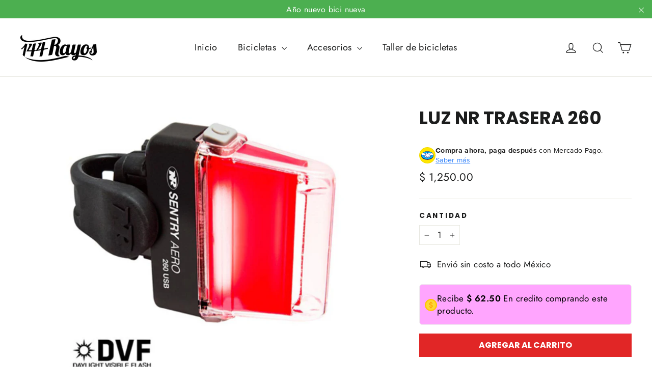

--- FILE ---
content_type: text/html; charset=utf-8
request_url: https://144rayosbikes.com/products/luz-nr-trasera-260
body_size: 32381
content:
<!doctype html>
<html class="no-js" lang="es" dir="ltr">
<head>
  <!-- Google tag (gtag.js) -->
<script async src="https://www.googletagmanager.com/gtag/js?id=AW-927898715"></script>
<script>
  window.dataLayer = window.dataLayer || [];
  function gtag(){dataLayer.push(arguments);}
  gtag('js', new Date());

  gtag('config', 'AW-927898715');
</script>
<!-- Google Tag Manager -->
<script>(function(w,d,s,l,i){w[l]=w[l]||[];w[l].push({'gtm.start':
new Date().getTime(),event:'gtm.js'});var f=d.getElementsByTagName(s)[0],
j=d.createElement(s),dl=l!='dataLayer'?'&l='+l:'';j.async=true;j.src=
'https://www.googletagmanager.com/gtm.js?id='+i+dl;f.parentNode.insertBefore(j,f);
})(window,document,'script','dataLayer','GTM-KF23XLJ');</script>
<!-- End Google Tag Manager -->
  <meta charset="utf-8">
  <meta http-equiv="X-UA-Compatible" content="IE=edge,chrome=1">
  <meta name="viewport" content="width=device-width,initial-scale=1">
  <meta name="theme-color" content="#e12626">
  <link rel="canonical" href="https://144rayosbikes.com/products/luz-nr-trasera-260">
  <link rel="preconnect" href="https://cdn.shopify.com" crossorigin>
  <link rel="preconnect" href="https://fonts.shopifycdn.com" crossorigin>
  <link rel="dns-prefetch" href="https://productreviews.shopifycdn.com">
  <link rel="dns-prefetch" href="https://ajax.googleapis.com">
  <link rel="dns-prefetch" href="https://maps.googleapis.com">
  <link rel="dns-prefetch" href="https://maps.gstatic.com"><link rel="shortcut icon" href="//144rayosbikes.com/cdn/shop/files/favicon3_dfa16798-e402-449e-a60d-8934417b0466_32x32.png?v=1613694953" type="image/png" /><title>LUZ NR TRASERA 260
&ndash; 144Rayos.
</title>
<meta name="description" content="El NiteRider® Sentry ™ Aero 260 mantiene la guardia tanto de día como de noche con una forma aerodinámica que brinda a los ciclistas 260 grados de visibilidad con una salida de luz de 260 lúmenes a juego con la tecnología Optimal VIZ Daylight Visible Flash (DVF). CARACTERÍSTICAS•   Salida del lumen: 260•   6 modos con "><meta property="og:site_name" content="144Rayos.">
  <meta property="og:url" content="https://144rayosbikes.com/products/luz-nr-trasera-260">
  <meta property="og:title" content="LUZ NR TRASERA 260">
  <meta property="og:type" content="product">
  <meta property="og:description" content="El NiteRider® Sentry ™ Aero 260 mantiene la guardia tanto de día como de noche con una forma aerodinámica que brinda a los ciclistas 260 grados de visibilidad con una salida de luz de 260 lúmenes a juego con la tecnología Optimal VIZ Daylight Visible Flash (DVF). CARACTERÍSTICAS•   Salida del lumen: 260•   6 modos con "><meta property="og:image" content="http://144rayosbikes.com/cdn/shop/products/CapturadePantalla2021-05-21ala_s_14.15.15.png?v=1621624668">
    <meta property="og:image:secure_url" content="https://144rayosbikes.com/cdn/shop/products/CapturadePantalla2021-05-21ala_s_14.15.15.png?v=1621624668">
    <meta property="og:image:width" content="892">
    <meta property="og:image:height" content="702"><meta name="twitter:site" content="@">
  <meta name="twitter:card" content="summary_large_image">
  <meta name="twitter:title" content="LUZ NR TRASERA 260">
  <meta name="twitter:description" content="El NiteRider® Sentry ™ Aero 260 mantiene la guardia tanto de día como de noche con una forma aerodinámica que brinda a los ciclistas 260 grados de visibilidad con una salida de luz de 260 lúmenes a juego con la tecnología Optimal VIZ Daylight Visible Flash (DVF). CARACTERÍSTICAS•   Salida del lumen: 260•   6 modos con ">
<style data-shopify>@font-face {
  font-family: Poppins;
  font-weight: 700;
  font-style: normal;
  font-display: swap;
  src: url("//144rayosbikes.com/cdn/fonts/poppins/poppins_n7.56758dcf284489feb014a026f3727f2f20a54626.woff2") format("woff2"),
       url("//144rayosbikes.com/cdn/fonts/poppins/poppins_n7.f34f55d9b3d3205d2cd6f64955ff4b36f0cfd8da.woff") format("woff");
}

  @font-face {
  font-family: Jost;
  font-weight: 400;
  font-style: normal;
  font-display: swap;
  src: url("//144rayosbikes.com/cdn/fonts/jost/jost_n4.d47a1b6347ce4a4c9f437608011273009d91f2b7.woff2") format("woff2"),
       url("//144rayosbikes.com/cdn/fonts/jost/jost_n4.791c46290e672b3f85c3d1c651ef2efa3819eadd.woff") format("woff");
}


  @font-face {
  font-family: Jost;
  font-weight: 600;
  font-style: normal;
  font-display: swap;
  src: url("//144rayosbikes.com/cdn/fonts/jost/jost_n6.ec1178db7a7515114a2d84e3dd680832b7af8b99.woff2") format("woff2"),
       url("//144rayosbikes.com/cdn/fonts/jost/jost_n6.b1178bb6bdd3979fef38e103a3816f6980aeaff9.woff") format("woff");
}

  @font-face {
  font-family: Jost;
  font-weight: 400;
  font-style: italic;
  font-display: swap;
  src: url("//144rayosbikes.com/cdn/fonts/jost/jost_i4.b690098389649750ada222b9763d55796c5283a5.woff2") format("woff2"),
       url("//144rayosbikes.com/cdn/fonts/jost/jost_i4.fd766415a47e50b9e391ae7ec04e2ae25e7e28b0.woff") format("woff");
}

  @font-face {
  font-family: Jost;
  font-weight: 600;
  font-style: italic;
  font-display: swap;
  src: url("//144rayosbikes.com/cdn/fonts/jost/jost_i6.9af7e5f39e3a108c08f24047a4276332d9d7b85e.woff2") format("woff2"),
       url("//144rayosbikes.com/cdn/fonts/jost/jost_i6.2bf310262638f998ed206777ce0b9a3b98b6fe92.woff") format("woff");
}

</style><link href="//144rayosbikes.com/cdn/shop/t/12/assets/theme.css?v=117274694904454888461765486462" rel="stylesheet" type="text/css" media="all" />
<style data-shopify>:root {
    --typeHeaderPrimary: Poppins;
    --typeHeaderFallback: sans-serif;
    --typeHeaderSize: 35px;
    --typeHeaderWeight: 700;
    --typeHeaderLineHeight: 1.2;
    --typeHeaderSpacing: 0.0em;

    --typeBasePrimary:Jost;
    --typeBaseFallback:sans-serif;
    --typeBaseSize: 17px;
    --typeBaseWeight: 400;
    --typeBaseLineHeight: 1.6;
    --typeBaseSpacing: 0.025em;

    --iconWeight: 3px;
    --iconLinecaps: miter;
  }

  
.collection-hero__content:before,
  .hero__image-wrapper:before,
  .hero__media:before {
    background-image: linear-gradient(to bottom, rgba(0, 0, 0, 0.0) 0%, rgba(0, 0, 0, 0.0) 40%, rgba(0, 0, 0, 0.5) 100%);
  }

  .skrim__item-content .skrim__overlay:after {
    background-image: linear-gradient(to bottom, rgba(0, 0, 0, 0.0) 30%, rgba(0, 0, 0, 0.5) 100%);
  }

  .placeholder-content {
    background-image: linear-gradient(100deg, #ffffff 40%, #f7f7f7 63%, #ffffff 79%);
  }</style><script>
    document.documentElement.className = document.documentElement.className.replace('no-js', 'js');

    window.theme = window.theme || {};
    theme.routes = {
      home: "/",
      cart: "/cart.js",
      cartPage: "/cart",
      cartAdd: "/cart/add.js",
      cartChange: "/cart/change.js",
      search: "/search",
      predictiveSearch: "/search/suggest"
    };
    theme.strings = {
      soldOut: "Agotado",
      unavailable: "No disponible",
      inStockLabel: "En stock",
      oneStockLabel: "[count] en stock",
      otherStockLabel: "[count] en stock",
      willNotShipUntil: "Será enviado después [date]",
      willBeInStockAfter: "Estará disponible después [date]",
      waitingForStock: "Inventario en el camino",
      cartSavings: "Está ahorrando [savings]",
      cartEmpty: "Su carrito actualmente está vacío.",
      cartTermsConfirmation: "Debe aceptar los términos y condiciones de venta para pagar",
      searchCollections: "Colecciones",
      searchPages: "Páginas",
      searchArticles: "Artículos",
      maxQuantity: "Solo puedes tener [quantity] de [title] en tu carrito."
    };
    theme.settings = {
      cartType: "page",
      isCustomerTemplate: false,
      moneyFormat: "$ {{amount}}",
      predictiveSearch: true,
      predictiveSearchType: null,
      quickView: false,
      themeName: 'Motion',
      themeVersion: "10.3.2"
    };
  </script>

  <script>window.performance && window.performance.mark && window.performance.mark('shopify.content_for_header.start');</script><meta name="google-site-verification" content="8ZHBsfzIORJT_Lwa51WPVWr6zf1B-rbfg75s5zDbixM">
<meta id="shopify-digital-wallet" name="shopify-digital-wallet" content="/14058506/digital_wallets/dialog">
<meta name="shopify-checkout-api-token" content="c1c86a17ae7251fea94b8cc7e8b4aa65">
<meta id="in-context-paypal-metadata" data-shop-id="14058506" data-venmo-supported="false" data-environment="production" data-locale="es_ES" data-paypal-v4="true" data-currency="MXN">
<link rel="alternate" hreflang="x-default" href="https://144rayosbikes.com/products/luz-nr-trasera-260">
<link rel="alternate" hreflang="es" href="https://144rayosbikes.com/products/luz-nr-trasera-260">
<link rel="alternate" hreflang="en" href="https://144rayosbikes.com/en/products/luz-nr-trasera-260">
<link rel="alternate" hreflang="es-US" href="https://144rayosbikes.com/es-usa/products/luz-nr-trasera-260">
<link rel="alternate" hreflang="en-US" href="https://144rayosbikes.com/en-usa/products/luz-nr-trasera-260">
<link rel="alternate" type="application/json+oembed" href="https://144rayosbikes.com/products/luz-nr-trasera-260.oembed">
<script async="async" src="/checkouts/internal/preloads.js?locale=es-MX"></script>
<script id="shopify-features" type="application/json">{"accessToken":"c1c86a17ae7251fea94b8cc7e8b4aa65","betas":["rich-media-storefront-analytics"],"domain":"144rayosbikes.com","predictiveSearch":true,"shopId":14058506,"locale":"es"}</script>
<script>var Shopify = Shopify || {};
Shopify.shop = "144rayos.myshopify.com";
Shopify.locale = "es";
Shopify.currency = {"active":"MXN","rate":"1.0"};
Shopify.country = "MX";
Shopify.theme = {"name":"Motion","id":122370490450,"schema_name":"Motion","schema_version":"10.3.2","theme_store_id":847,"role":"main"};
Shopify.theme.handle = "null";
Shopify.theme.style = {"id":null,"handle":null};
Shopify.cdnHost = "144rayosbikes.com/cdn";
Shopify.routes = Shopify.routes || {};
Shopify.routes.root = "/";</script>
<script type="module">!function(o){(o.Shopify=o.Shopify||{}).modules=!0}(window);</script>
<script>!function(o){function n(){var o=[];function n(){o.push(Array.prototype.slice.apply(arguments))}return n.q=o,n}var t=o.Shopify=o.Shopify||{};t.loadFeatures=n(),t.autoloadFeatures=n()}(window);</script>
<script id="shop-js-analytics" type="application/json">{"pageType":"product"}</script>
<script defer="defer" async type="module" src="//144rayosbikes.com/cdn/shopifycloud/shop-js/modules/v2/client.init-shop-cart-sync_B5knhve2.es.esm.js"></script>
<script defer="defer" async type="module" src="//144rayosbikes.com/cdn/shopifycloud/shop-js/modules/v2/chunk.common_DUtBTchb.esm.js"></script>
<script type="module">
  await import("//144rayosbikes.com/cdn/shopifycloud/shop-js/modules/v2/client.init-shop-cart-sync_B5knhve2.es.esm.js");
await import("//144rayosbikes.com/cdn/shopifycloud/shop-js/modules/v2/chunk.common_DUtBTchb.esm.js");

  window.Shopify.SignInWithShop?.initShopCartSync?.({"fedCMEnabled":true,"windoidEnabled":true});

</script>
<script>(function() {
  var isLoaded = false;
  function asyncLoad() {
    if (isLoaded) return;
    isLoaded = true;
    var urls = ["\/\/cdn.shopify.com\/proxy\/a998b1130531c84573cf3a21eb7cc8adda8df8db0deec6a6f8da75ba57e5f620\/depo.sidepanda.com\/scripttag\/script_tag?shop=144rayos.myshopify.com\u0026sp-cache-control=cHVibGljLCBtYXgtYWdlPTkwMA","https:\/\/chimpstatic.com\/mcjs-connected\/js\/users\/8a1401920a7a88abc8695b671\/f37dc2a842a0ae6cf441ec65f.js?shop=144rayos.myshopify.com","https:\/\/sdks.automizely.com\/conversions\/v1\/conversions.js?app_connection_id=1ca6853e50d84b48a8f8181a62a918c2\u0026mapped_org_id=2b4f0ccf0004f567f1a205ae0b614d14_v1\u0026shop=144rayos.myshopify.com"];
    for (var i = 0; i < urls.length; i++) {
      var s = document.createElement('script');
      s.type = 'text/javascript';
      s.async = true;
      s.src = urls[i];
      var x = document.getElementsByTagName('script')[0];
      x.parentNode.insertBefore(s, x);
    }
  };
  if(window.attachEvent) {
    window.attachEvent('onload', asyncLoad);
  } else {
    window.addEventListener('load', asyncLoad, false);
  }
})();</script>
<script id="__st">var __st={"a":14058506,"offset":-21600,"reqid":"31a46c9e-9695-49f5-9e89-c8ed23d2301a-1768400623","pageurl":"144rayosbikes.com\/products\/luz-nr-trasera-260","u":"28654975b71b","p":"product","rtyp":"product","rid":6611237503058};</script>
<script>window.ShopifyPaypalV4VisibilityTracking = true;</script>
<script id="captcha-bootstrap">!function(){'use strict';const t='contact',e='account',n='new_comment',o=[[t,t],['blogs',n],['comments',n],[t,'customer']],c=[[e,'customer_login'],[e,'guest_login'],[e,'recover_customer_password'],[e,'create_customer']],r=t=>t.map((([t,e])=>`form[action*='/${t}']:not([data-nocaptcha='true']) input[name='form_type'][value='${e}']`)).join(','),a=t=>()=>t?[...document.querySelectorAll(t)].map((t=>t.form)):[];function s(){const t=[...o],e=r(t);return a(e)}const i='password',u='form_key',d=['recaptcha-v3-token','g-recaptcha-response','h-captcha-response',i],f=()=>{try{return window.sessionStorage}catch{return}},m='__shopify_v',_=t=>t.elements[u];function p(t,e,n=!1){try{const o=window.sessionStorage,c=JSON.parse(o.getItem(e)),{data:r}=function(t){const{data:e,action:n}=t;return t[m]||n?{data:e,action:n}:{data:t,action:n}}(c);for(const[e,n]of Object.entries(r))t.elements[e]&&(t.elements[e].value=n);n&&o.removeItem(e)}catch(o){console.error('form repopulation failed',{error:o})}}const l='form_type',E='cptcha';function T(t){t.dataset[E]=!0}const w=window,h=w.document,L='Shopify',v='ce_forms',y='captcha';let A=!1;((t,e)=>{const n=(g='f06e6c50-85a8-45c8-87d0-21a2b65856fe',I='https://cdn.shopify.com/shopifycloud/storefront-forms-hcaptcha/ce_storefront_forms_captcha_hcaptcha.v1.5.2.iife.js',D={infoText:'Protegido por hCaptcha',privacyText:'Privacidad',termsText:'Términos'},(t,e,n)=>{const o=w[L][v],c=o.bindForm;if(c)return c(t,g,e,D).then(n);var r;o.q.push([[t,g,e,D],n]),r=I,A||(h.body.append(Object.assign(h.createElement('script'),{id:'captcha-provider',async:!0,src:r})),A=!0)});var g,I,D;w[L]=w[L]||{},w[L][v]=w[L][v]||{},w[L][v].q=[],w[L][y]=w[L][y]||{},w[L][y].protect=function(t,e){n(t,void 0,e),T(t)},Object.freeze(w[L][y]),function(t,e,n,w,h,L){const[v,y,A,g]=function(t,e,n){const i=e?o:[],u=t?c:[],d=[...i,...u],f=r(d),m=r(i),_=r(d.filter((([t,e])=>n.includes(e))));return[a(f),a(m),a(_),s()]}(w,h,L),I=t=>{const e=t.target;return e instanceof HTMLFormElement?e:e&&e.form},D=t=>v().includes(t);t.addEventListener('submit',(t=>{const e=I(t);if(!e)return;const n=D(e)&&!e.dataset.hcaptchaBound&&!e.dataset.recaptchaBound,o=_(e),c=g().includes(e)&&(!o||!o.value);(n||c)&&t.preventDefault(),c&&!n&&(function(t){try{if(!f())return;!function(t){const e=f();if(!e)return;const n=_(t);if(!n)return;const o=n.value;o&&e.removeItem(o)}(t);const e=Array.from(Array(32),(()=>Math.random().toString(36)[2])).join('');!function(t,e){_(t)||t.append(Object.assign(document.createElement('input'),{type:'hidden',name:u})),t.elements[u].value=e}(t,e),function(t,e){const n=f();if(!n)return;const o=[...t.querySelectorAll(`input[type='${i}']`)].map((({name:t})=>t)),c=[...d,...o],r={};for(const[a,s]of new FormData(t).entries())c.includes(a)||(r[a]=s);n.setItem(e,JSON.stringify({[m]:1,action:t.action,data:r}))}(t,e)}catch(e){console.error('failed to persist form',e)}}(e),e.submit())}));const S=(t,e)=>{t&&!t.dataset[E]&&(n(t,e.some((e=>e===t))),T(t))};for(const o of['focusin','change'])t.addEventListener(o,(t=>{const e=I(t);D(e)&&S(e,y())}));const B=e.get('form_key'),M=e.get(l),P=B&&M;t.addEventListener('DOMContentLoaded',(()=>{const t=y();if(P)for(const e of t)e.elements[l].value===M&&p(e,B);[...new Set([...A(),...v().filter((t=>'true'===t.dataset.shopifyCaptcha))])].forEach((e=>S(e,t)))}))}(h,new URLSearchParams(w.location.search),n,t,e,['guest_login'])})(!0,!0)}();</script>
<script integrity="sha256-4kQ18oKyAcykRKYeNunJcIwy7WH5gtpwJnB7kiuLZ1E=" data-source-attribution="shopify.loadfeatures" defer="defer" src="//144rayosbikes.com/cdn/shopifycloud/storefront/assets/storefront/load_feature-a0a9edcb.js" crossorigin="anonymous"></script>
<script data-source-attribution="shopify.dynamic_checkout.dynamic.init">var Shopify=Shopify||{};Shopify.PaymentButton=Shopify.PaymentButton||{isStorefrontPortableWallets:!0,init:function(){window.Shopify.PaymentButton.init=function(){};var t=document.createElement("script");t.src="https://144rayosbikes.com/cdn/shopifycloud/portable-wallets/latest/portable-wallets.es.js",t.type="module",document.head.appendChild(t)}};
</script>
<script data-source-attribution="shopify.dynamic_checkout.buyer_consent">
  function portableWalletsHideBuyerConsent(e){var t=document.getElementById("shopify-buyer-consent"),n=document.getElementById("shopify-subscription-policy-button");t&&n&&(t.classList.add("hidden"),t.setAttribute("aria-hidden","true"),n.removeEventListener("click",e))}function portableWalletsShowBuyerConsent(e){var t=document.getElementById("shopify-buyer-consent"),n=document.getElementById("shopify-subscription-policy-button");t&&n&&(t.classList.remove("hidden"),t.removeAttribute("aria-hidden"),n.addEventListener("click",e))}window.Shopify?.PaymentButton&&(window.Shopify.PaymentButton.hideBuyerConsent=portableWalletsHideBuyerConsent,window.Shopify.PaymentButton.showBuyerConsent=portableWalletsShowBuyerConsent);
</script>
<script data-source-attribution="shopify.dynamic_checkout.cart.bootstrap">document.addEventListener("DOMContentLoaded",(function(){function t(){return document.querySelector("shopify-accelerated-checkout-cart, shopify-accelerated-checkout")}if(t())Shopify.PaymentButton.init();else{new MutationObserver((function(e,n){t()&&(Shopify.PaymentButton.init(),n.disconnect())})).observe(document.body,{childList:!0,subtree:!0})}}));
</script>
<link id="shopify-accelerated-checkout-styles" rel="stylesheet" media="screen" href="https://144rayosbikes.com/cdn/shopifycloud/portable-wallets/latest/accelerated-checkout-backwards-compat.css" crossorigin="anonymous">
<style id="shopify-accelerated-checkout-cart">
        #shopify-buyer-consent {
  margin-top: 1em;
  display: inline-block;
  width: 100%;
}

#shopify-buyer-consent.hidden {
  display: none;
}

#shopify-subscription-policy-button {
  background: none;
  border: none;
  padding: 0;
  text-decoration: underline;
  font-size: inherit;
  cursor: pointer;
}

#shopify-subscription-policy-button::before {
  box-shadow: none;
}

      </style>

<script>window.performance && window.performance.mark && window.performance.mark('shopify.content_for_header.end');</script>

  <script src="//144rayosbikes.com/cdn/shop/t/12/assets/vendor-scripts-v14.js" defer="defer"></script><script src="//144rayosbikes.com/cdn/shop/t/12/assets/theme.js?v=58828841418659006001685053315" defer="defer"></script>
<!-- BEGIN app block: shopify://apps/mercado-pago-antifraud-plus/blocks/embed-block/b19ea721-f94a-4308-bee5-0057c043bac5 -->
<!-- BEGIN app snippet: send-melidata-report --><script>
  const MLD_IS_DEV = false;
  const CART_TOKEN_KEY = 'cartToken';
  const USER_SESSION_ID_KEY = 'pf_user_session_id';
  const EVENT_TYPE = 'event';
  const MLD_PLATFORM_NAME = 'shopify';
  const PLATFORM_VERSION = '1.0.0';
  const MLD_PLUGIN_VERSION = '0.1.0';
  const NAVIGATION_DATA_PATH = 'pf/navigation_data';
  const MELIDATA_TRACKS_URL = 'https://api.mercadopago.com/v1/plugins/melidata/tracks';
  const BUSINESS_NAME = 'mercadopago';
  const MLD_MELI_SESSION_ID_KEY = 'meli_session_id';
  const EVENT_NAME = 'navigation_data'

  const SEND_MELIDATA_REPORT_NAME = MLD_IS_DEV ? 'send_melidata_report_test' : 'send_melidata_report';
  const SUCCESS_SENDING_MELIDATA_REPORT_VALUE = 'SUCCESS_SENDING_MELIDATA_REPORT';
  const FAILED_SENDING_MELIDATA_REPORT_VALUE = 'FAILED_SENDING_MELIDATA_REPORT';

  const userAgent = navigator.userAgent;
  const startTime = Date.now();
  const deviceId = sessionStorage.getItem(MLD_MELI_SESSION_ID_KEY) ?? '';
  const cartToken = localStorage.getItem(CART_TOKEN_KEY) ?? '';
  const userSessionId = generateUserSessionId();
  const shopId = __st?.a ?? '';
  const shopUrl = Shopify?.shop ?? '';
  const country = Shopify?.country ?? '';

  const siteIdMap = {
    BR: 'MLB',
    MX: 'MLM',
    CO: 'MCO',
    CL: 'MLC',
    UY: 'MLU',
    PE: 'MPE',
    AR: 'MLA',
  };

  function getSiteId() {
    return siteIdMap[country] ?? 'MLB';
  }

  function detectBrowser() {
    switch (true) {
      case /Edg/.test(userAgent):
        return 'Microsoft Edge';
      case /Chrome/.test(userAgent) && !/Edg/.test(userAgent):
        return 'Chrome';
      case /Firefox/.test(userAgent):
        return 'Firefox';
      case /Safari/.test(userAgent) && !/Chrome/.test(userAgent):
        return 'Safari';
      case /Opera/.test(userAgent) || /OPR/.test(userAgent):
        return 'Opera';
      case /Trident/.test(userAgent) || /MSIE/.test(userAgent):
        return 'Internet Explorer';
      case /Edge/.test(userAgent):
        return 'Microsoft Edge (Legacy)';
      default:
        return 'Unknown';
    }
  }

  function detectDevice() {
    switch (true) {
      case /android/i.test(userAgent):
        return '/mobile/android';
      case /iPad|iPhone|iPod/.test(userAgent):
        return '/mobile/ios';
      case /mobile/i.test(userAgent):
        return '/mobile';
      default:
        return '/web/desktop';
    }
  }

  function getPageTimeCount() {
    const endTime = Date.now();
    const timeSpent = endTime - startTime;
    return timeSpent;
  }

  function buildURLPath(fullUrl) {
    try {
      const url = new URL(fullUrl);
      return url.pathname;
    } catch (error) {
      return '';
    }
  }

  function generateUUID() {
    return 'pf-' + Date.now() + '-' + Math.random().toString(36).substring(2, 9);
  }

  function generateUserSessionId() {
    const uuid = generateUUID();
    const userSessionId = sessionStorage.getItem(USER_SESSION_ID_KEY);
    if (!userSessionId) {
      sessionStorage.setItem(USER_SESSION_ID_KEY, uuid);
      return uuid;
    }
    return userSessionId;
  }

  function sendMelidataReport() {
    try {
      const payload = {
        platform: {
          name: MLD_PLATFORM_NAME,
          version: PLATFORM_VERSION,
          uri: '/',
          location: '/',
        },
        plugin: {
          version: MLD_PLUGIN_VERSION,
        },
        user: {
          uid: userSessionId,
        },
        application: {
          business: BUSINESS_NAME,
          site_id: getSiteId(),
          version: PLATFORM_VERSION,
        },
        device: {
          platform: detectDevice(),
        },
        events: [
          {
            path: NAVIGATION_DATA_PATH,
            id: userSessionId,
            type: EVENT_TYPE,
            user_local_timestamp: new Date().toISOString(),
            metadata_type: EVENT_TYPE,
            metadata: {
              event: {
                element: 'window',
                action: 'load',
                target: 'body',
                label: EVENT_NAME,
              },
              configs: [
                {
                  config_name: 'page_time',
                  new_value: getPageTimeCount().toString(),
                },
                {
                  config_name: 'shop',
                  new_value: shopUrl,
                },
                {
                  config_name: 'shop_id',
                  new_value: String(shopId),
                },
                {
                  config_name: 'pf_user_session_id',
                  new_value: userSessionId,
                },
                {
                  config_name: 'current_page',
                  new_value: location.pathname,
                },
                {
                  config_name: 'last_page',
                  new_value: buildURLPath(document.referrer),
                },
                {
                  config_name: 'is_device_generated',
                  new_value: String(!!deviceId),
                },
                {
                  config_name: 'browser',
                  new_value: detectBrowser(),
                },
                {
                  config_name: 'cart_token',
                  new_value: cartToken.slice(1, -1),
                },
              ],
            },
          },
        ],
      };

      const success = navigator.sendBeacon(MELIDATA_TRACKS_URL, JSON.stringify(payload));
      if (success) {
        registerDatadogEvent(SEND_MELIDATA_REPORT_NAME, SUCCESS_SENDING_MELIDATA_REPORT_VALUE, `[${EVENT_NAME}]`, shopUrl);
      } else {
        registerDatadogEvent(SEND_MELIDATA_REPORT_NAME, FAILED_SENDING_MELIDATA_REPORT_VALUE, `[${EVENT_NAME}]`, shopUrl);
      }
    } catch (error) {
      registerDatadogEvent(SEND_MELIDATA_REPORT_NAME, FAILED_SENDING_MELIDATA_REPORT_VALUE, `[${EVENT_NAME}]: ${error}`, shopUrl);
    }
  }
  window.addEventListener('beforeunload', sendMelidataReport);
</script><!-- END app snippet -->
<!-- END app block --><script src="https://cdn.shopify.com/extensions/019b0ca3-aa13-7aa2-a0b4-6cb667a1f6f7/essential-countdown-timer-55/assets/countdown_timer_essential_apps.min.js" type="text/javascript" defer="defer"></script>
<script src="https://cdn.shopify.com/extensions/19b02840-66d3-4ebc-80e8-0e29c0ad18a9/mercado-pago-banner-27/assets/mercadopago-tooltips.js" type="text/javascript" defer="defer"></script>
<link href="https://cdn.shopify.com/extensions/19b02840-66d3-4ebc-80e8-0e29c0ad18a9/mercado-pago-banner-27/assets/mercadopago-tooltips.css" rel="stylesheet" type="text/css" media="all">
<script src="https://cdn.shopify.com/extensions/019a9885-5cb8-7f04-b0fb-8a9d5cdad1c0/mercadopago-pf-app-132/assets/generate-meli-session-id.js" type="text/javascript" defer="defer"></script>
<link href="https://monorail-edge.shopifysvc.com" rel="dns-prefetch">
<script>(function(){if ("sendBeacon" in navigator && "performance" in window) {try {var session_token_from_headers = performance.getEntriesByType('navigation')[0].serverTiming.find(x => x.name == '_s').description;} catch {var session_token_from_headers = undefined;}var session_cookie_matches = document.cookie.match(/_shopify_s=([^;]*)/);var session_token_from_cookie = session_cookie_matches && session_cookie_matches.length === 2 ? session_cookie_matches[1] : "";var session_token = session_token_from_headers || session_token_from_cookie || "";function handle_abandonment_event(e) {var entries = performance.getEntries().filter(function(entry) {return /monorail-edge.shopifysvc.com/.test(entry.name);});if (!window.abandonment_tracked && entries.length === 0) {window.abandonment_tracked = true;var currentMs = Date.now();var navigation_start = performance.timing.navigationStart;var payload = {shop_id: 14058506,url: window.location.href,navigation_start,duration: currentMs - navigation_start,session_token,page_type: "product"};window.navigator.sendBeacon("https://monorail-edge.shopifysvc.com/v1/produce", JSON.stringify({schema_id: "online_store_buyer_site_abandonment/1.1",payload: payload,metadata: {event_created_at_ms: currentMs,event_sent_at_ms: currentMs}}));}}window.addEventListener('pagehide', handle_abandonment_event);}}());</script>
<script id="web-pixels-manager-setup">(function e(e,d,r,n,o){if(void 0===o&&(o={}),!Boolean(null===(a=null===(i=window.Shopify)||void 0===i?void 0:i.analytics)||void 0===a?void 0:a.replayQueue)){var i,a;window.Shopify=window.Shopify||{};var t=window.Shopify;t.analytics=t.analytics||{};var s=t.analytics;s.replayQueue=[],s.publish=function(e,d,r){return s.replayQueue.push([e,d,r]),!0};try{self.performance.mark("wpm:start")}catch(e){}var l=function(){var e={modern:/Edge?\/(1{2}[4-9]|1[2-9]\d|[2-9]\d{2}|\d{4,})\.\d+(\.\d+|)|Firefox\/(1{2}[4-9]|1[2-9]\d|[2-9]\d{2}|\d{4,})\.\d+(\.\d+|)|Chrom(ium|e)\/(9{2}|\d{3,})\.\d+(\.\d+|)|(Maci|X1{2}).+ Version\/(15\.\d+|(1[6-9]|[2-9]\d|\d{3,})\.\d+)([,.]\d+|)( \(\w+\)|)( Mobile\/\w+|) Safari\/|Chrome.+OPR\/(9{2}|\d{3,})\.\d+\.\d+|(CPU[ +]OS|iPhone[ +]OS|CPU[ +]iPhone|CPU IPhone OS|CPU iPad OS)[ +]+(15[._]\d+|(1[6-9]|[2-9]\d|\d{3,})[._]\d+)([._]\d+|)|Android:?[ /-](13[3-9]|1[4-9]\d|[2-9]\d{2}|\d{4,})(\.\d+|)(\.\d+|)|Android.+Firefox\/(13[5-9]|1[4-9]\d|[2-9]\d{2}|\d{4,})\.\d+(\.\d+|)|Android.+Chrom(ium|e)\/(13[3-9]|1[4-9]\d|[2-9]\d{2}|\d{4,})\.\d+(\.\d+|)|SamsungBrowser\/([2-9]\d|\d{3,})\.\d+/,legacy:/Edge?\/(1[6-9]|[2-9]\d|\d{3,})\.\d+(\.\d+|)|Firefox\/(5[4-9]|[6-9]\d|\d{3,})\.\d+(\.\d+|)|Chrom(ium|e)\/(5[1-9]|[6-9]\d|\d{3,})\.\d+(\.\d+|)([\d.]+$|.*Safari\/(?![\d.]+ Edge\/[\d.]+$))|(Maci|X1{2}).+ Version\/(10\.\d+|(1[1-9]|[2-9]\d|\d{3,})\.\d+)([,.]\d+|)( \(\w+\)|)( Mobile\/\w+|) Safari\/|Chrome.+OPR\/(3[89]|[4-9]\d|\d{3,})\.\d+\.\d+|(CPU[ +]OS|iPhone[ +]OS|CPU[ +]iPhone|CPU IPhone OS|CPU iPad OS)[ +]+(10[._]\d+|(1[1-9]|[2-9]\d|\d{3,})[._]\d+)([._]\d+|)|Android:?[ /-](13[3-9]|1[4-9]\d|[2-9]\d{2}|\d{4,})(\.\d+|)(\.\d+|)|Mobile Safari.+OPR\/([89]\d|\d{3,})\.\d+\.\d+|Android.+Firefox\/(13[5-9]|1[4-9]\d|[2-9]\d{2}|\d{4,})\.\d+(\.\d+|)|Android.+Chrom(ium|e)\/(13[3-9]|1[4-9]\d|[2-9]\d{2}|\d{4,})\.\d+(\.\d+|)|Android.+(UC? ?Browser|UCWEB|U3)[ /]?(15\.([5-9]|\d{2,})|(1[6-9]|[2-9]\d|\d{3,})\.\d+)\.\d+|SamsungBrowser\/(5\.\d+|([6-9]|\d{2,})\.\d+)|Android.+MQ{2}Browser\/(14(\.(9|\d{2,})|)|(1[5-9]|[2-9]\d|\d{3,})(\.\d+|))(\.\d+|)|K[Aa][Ii]OS\/(3\.\d+|([4-9]|\d{2,})\.\d+)(\.\d+|)/},d=e.modern,r=e.legacy,n=navigator.userAgent;return n.match(d)?"modern":n.match(r)?"legacy":"unknown"}(),u="modern"===l?"modern":"legacy",c=(null!=n?n:{modern:"",legacy:""})[u],f=function(e){return[e.baseUrl,"/wpm","/b",e.hashVersion,"modern"===e.buildTarget?"m":"l",".js"].join("")}({baseUrl:d,hashVersion:r,buildTarget:u}),m=function(e){var d=e.version,r=e.bundleTarget,n=e.surface,o=e.pageUrl,i=e.monorailEndpoint;return{emit:function(e){var a=e.status,t=e.errorMsg,s=(new Date).getTime(),l=JSON.stringify({metadata:{event_sent_at_ms:s},events:[{schema_id:"web_pixels_manager_load/3.1",payload:{version:d,bundle_target:r,page_url:o,status:a,surface:n,error_msg:t},metadata:{event_created_at_ms:s}}]});if(!i)return console&&console.warn&&console.warn("[Web Pixels Manager] No Monorail endpoint provided, skipping logging."),!1;try{return self.navigator.sendBeacon.bind(self.navigator)(i,l)}catch(e){}var u=new XMLHttpRequest;try{return u.open("POST",i,!0),u.setRequestHeader("Content-Type","text/plain"),u.send(l),!0}catch(e){return console&&console.warn&&console.warn("[Web Pixels Manager] Got an unhandled error while logging to Monorail."),!1}}}}({version:r,bundleTarget:l,surface:e.surface,pageUrl:self.location.href,monorailEndpoint:e.monorailEndpoint});try{o.browserTarget=l,function(e){var d=e.src,r=e.async,n=void 0===r||r,o=e.onload,i=e.onerror,a=e.sri,t=e.scriptDataAttributes,s=void 0===t?{}:t,l=document.createElement("script"),u=document.querySelector("head"),c=document.querySelector("body");if(l.async=n,l.src=d,a&&(l.integrity=a,l.crossOrigin="anonymous"),s)for(var f in s)if(Object.prototype.hasOwnProperty.call(s,f))try{l.dataset[f]=s[f]}catch(e){}if(o&&l.addEventListener("load",o),i&&l.addEventListener("error",i),u)u.appendChild(l);else{if(!c)throw new Error("Did not find a head or body element to append the script");c.appendChild(l)}}({src:f,async:!0,onload:function(){if(!function(){var e,d;return Boolean(null===(d=null===(e=window.Shopify)||void 0===e?void 0:e.analytics)||void 0===d?void 0:d.initialized)}()){var d=window.webPixelsManager.init(e)||void 0;if(d){var r=window.Shopify.analytics;r.replayQueue.forEach((function(e){var r=e[0],n=e[1],o=e[2];d.publishCustomEvent(r,n,o)})),r.replayQueue=[],r.publish=d.publishCustomEvent,r.visitor=d.visitor,r.initialized=!0}}},onerror:function(){return m.emit({status:"failed",errorMsg:"".concat(f," has failed to load")})},sri:function(e){var d=/^sha384-[A-Za-z0-9+/=]+$/;return"string"==typeof e&&d.test(e)}(c)?c:"",scriptDataAttributes:o}),m.emit({status:"loading"})}catch(e){m.emit({status:"failed",errorMsg:(null==e?void 0:e.message)||"Unknown error"})}}})({shopId: 14058506,storefrontBaseUrl: "https://144rayosbikes.com",extensionsBaseUrl: "https://extensions.shopifycdn.com/cdn/shopifycloud/web-pixels-manager",monorailEndpoint: "https://monorail-edge.shopifysvc.com/unstable/produce_batch",surface: "storefront-renderer",enabledBetaFlags: ["2dca8a86","a0d5f9d2"],webPixelsConfigList: [{"id":"525533266","configuration":"{\"hashed_organization_id\":\"2b4f0ccf0004f567f1a205ae0b614d14_v1\",\"app_key\":\"144rayos\",\"allow_collect_personal_data\":\"true\"}","eventPayloadVersion":"v1","runtimeContext":"STRICT","scriptVersion":"6f6660f15c595d517f203f6e1abcb171","type":"APP","apiClientId":2814809,"privacyPurposes":["ANALYTICS","MARKETING","SALE_OF_DATA"],"dataSharingAdjustments":{"protectedCustomerApprovalScopes":["read_customer_address","read_customer_email","read_customer_name","read_customer_personal_data","read_customer_phone"]}},{"id":"470450258","configuration":"{\"pixelCode\":\"CUDGS53C77UFFHIQDT5G\"}","eventPayloadVersion":"v1","runtimeContext":"STRICT","scriptVersion":"22e92c2ad45662f435e4801458fb78cc","type":"APP","apiClientId":4383523,"privacyPurposes":["ANALYTICS","MARKETING","SALE_OF_DATA"],"dataSharingAdjustments":{"protectedCustomerApprovalScopes":["read_customer_address","read_customer_email","read_customer_name","read_customer_personal_data","read_customer_phone"]}},{"id":"296550482","configuration":"{\"config\":\"{\\\"pixel_id\\\":\\\"G-3G6WHPBB3V\\\",\\\"target_country\\\":\\\"MX\\\",\\\"gtag_events\\\":[{\\\"type\\\":\\\"search\\\",\\\"action_label\\\":[\\\"G-3G6WHPBB3V\\\",\\\"AW-927898715\\\/5QzKCIbUlrMBENu4uroD\\\"]},{\\\"type\\\":\\\"begin_checkout\\\",\\\"action_label\\\":[\\\"G-3G6WHPBB3V\\\",\\\"AW-927898715\\\/8YWJCIPUlrMBENu4uroD\\\"]},{\\\"type\\\":\\\"view_item\\\",\\\"action_label\\\":[\\\"G-3G6WHPBB3V\\\",\\\"AW-927898715\\\/bF0bCP3TlrMBENu4uroD\\\",\\\"MC-N7FP2WQLGJ\\\"]},{\\\"type\\\":\\\"purchase\\\",\\\"action_label\\\":[\\\"G-3G6WHPBB3V\\\",\\\"AW-927898715\\\/4LbzCPrTlrMBENu4uroD\\\",\\\"MC-N7FP2WQLGJ\\\"]},{\\\"type\\\":\\\"page_view\\\",\\\"action_label\\\":[\\\"G-3G6WHPBB3V\\\",\\\"AW-927898715\\\/6UyaCP_SlrMBENu4uroD\\\",\\\"MC-N7FP2WQLGJ\\\"]},{\\\"type\\\":\\\"add_payment_info\\\",\\\"action_label\\\":[\\\"G-3G6WHPBB3V\\\",\\\"AW-927898715\\\/OSR7CInUlrMBENu4uroD\\\"]},{\\\"type\\\":\\\"add_to_cart\\\",\\\"action_label\\\":[\\\"G-3G6WHPBB3V\\\",\\\"AW-927898715\\\/9vRoCIDUlrMBENu4uroD\\\"]}],\\\"enable_monitoring_mode\\\":false}\"}","eventPayloadVersion":"v1","runtimeContext":"OPEN","scriptVersion":"b2a88bafab3e21179ed38636efcd8a93","type":"APP","apiClientId":1780363,"privacyPurposes":[],"dataSharingAdjustments":{"protectedCustomerApprovalScopes":["read_customer_address","read_customer_email","read_customer_name","read_customer_personal_data","read_customer_phone"]}},{"id":"261324882","configuration":"{\"shopUrl\":\"144rayos.myshopify.com\"}","eventPayloadVersion":"v1","runtimeContext":"STRICT","scriptVersion":"c581e5437ee132f6ac1ad175a6693233","type":"APP","apiClientId":109149454337,"privacyPurposes":["ANALYTICS","MARKETING","SALE_OF_DATA"],"dataSharingAdjustments":{"protectedCustomerApprovalScopes":["read_customer_personal_data"]}},{"id":"90406994","configuration":"{\"pixel_id\":\"1586711081582447\",\"pixel_type\":\"facebook_pixel\",\"metaapp_system_user_token\":\"-\"}","eventPayloadVersion":"v1","runtimeContext":"OPEN","scriptVersion":"ca16bc87fe92b6042fbaa3acc2fbdaa6","type":"APP","apiClientId":2329312,"privacyPurposes":["ANALYTICS","MARKETING","SALE_OF_DATA"],"dataSharingAdjustments":{"protectedCustomerApprovalScopes":["read_customer_address","read_customer_email","read_customer_name","read_customer_personal_data","read_customer_phone"]}},{"id":"56557650","configuration":"{\"tagID\":\"2613978283703\"}","eventPayloadVersion":"v1","runtimeContext":"STRICT","scriptVersion":"18031546ee651571ed29edbe71a3550b","type":"APP","apiClientId":3009811,"privacyPurposes":["ANALYTICS","MARKETING","SALE_OF_DATA"],"dataSharingAdjustments":{"protectedCustomerApprovalScopes":["read_customer_address","read_customer_email","read_customer_name","read_customer_personal_data","read_customer_phone"]}},{"id":"86212690","eventPayloadVersion":"v1","runtimeContext":"LAX","scriptVersion":"1","type":"CUSTOM","privacyPurposes":["ANALYTICS"],"name":"Google Analytics tag (migrated)"},{"id":"shopify-app-pixel","configuration":"{}","eventPayloadVersion":"v1","runtimeContext":"STRICT","scriptVersion":"0450","apiClientId":"shopify-pixel","type":"APP","privacyPurposes":["ANALYTICS","MARKETING"]},{"id":"shopify-custom-pixel","eventPayloadVersion":"v1","runtimeContext":"LAX","scriptVersion":"0450","apiClientId":"shopify-pixel","type":"CUSTOM","privacyPurposes":["ANALYTICS","MARKETING"]}],isMerchantRequest: false,initData: {"shop":{"name":"144Rayos.","paymentSettings":{"currencyCode":"MXN"},"myshopifyDomain":"144rayos.myshopify.com","countryCode":"MX","storefrontUrl":"https:\/\/144rayosbikes.com"},"customer":null,"cart":null,"checkout":null,"productVariants":[{"price":{"amount":1250.0,"currencyCode":"MXN"},"product":{"title":"LUZ NR TRASERA 260","vendor":"144 Rayos","id":"6611237503058","untranslatedTitle":"LUZ NR TRASERA 260","url":"\/products\/luz-nr-trasera-260","type":"Accesorio"},"id":"39422929764434","image":{"src":"\/\/144rayosbikes.com\/cdn\/shop\/products\/CapturadePantalla2021-05-21ala_s_14.15.15.png?v=1621624668"},"sku":"","title":"Default Title","untranslatedTitle":"Default Title"}],"purchasingCompany":null},},"https://144rayosbikes.com/cdn","7cecd0b6w90c54c6cpe92089d5m57a67346",{"modern":"","legacy":""},{"shopId":"14058506","storefrontBaseUrl":"https:\/\/144rayosbikes.com","extensionBaseUrl":"https:\/\/extensions.shopifycdn.com\/cdn\/shopifycloud\/web-pixels-manager","surface":"storefront-renderer","enabledBetaFlags":"[\"2dca8a86\", \"a0d5f9d2\"]","isMerchantRequest":"false","hashVersion":"7cecd0b6w90c54c6cpe92089d5m57a67346","publish":"custom","events":"[[\"page_viewed\",{}],[\"product_viewed\",{\"productVariant\":{\"price\":{\"amount\":1250.0,\"currencyCode\":\"MXN\"},\"product\":{\"title\":\"LUZ NR TRASERA 260\",\"vendor\":\"144 Rayos\",\"id\":\"6611237503058\",\"untranslatedTitle\":\"LUZ NR TRASERA 260\",\"url\":\"\/products\/luz-nr-trasera-260\",\"type\":\"Accesorio\"},\"id\":\"39422929764434\",\"image\":{\"src\":\"\/\/144rayosbikes.com\/cdn\/shop\/products\/CapturadePantalla2021-05-21ala_s_14.15.15.png?v=1621624668\"},\"sku\":\"\",\"title\":\"Default Title\",\"untranslatedTitle\":\"Default Title\"}}]]"});</script><script>
  window.ShopifyAnalytics = window.ShopifyAnalytics || {};
  window.ShopifyAnalytics.meta = window.ShopifyAnalytics.meta || {};
  window.ShopifyAnalytics.meta.currency = 'MXN';
  var meta = {"product":{"id":6611237503058,"gid":"gid:\/\/shopify\/Product\/6611237503058","vendor":"144 Rayos","type":"Accesorio","handle":"luz-nr-trasera-260","variants":[{"id":39422929764434,"price":125000,"name":"LUZ NR TRASERA 260","public_title":null,"sku":""}],"remote":false},"page":{"pageType":"product","resourceType":"product","resourceId":6611237503058,"requestId":"31a46c9e-9695-49f5-9e89-c8ed23d2301a-1768400623"}};
  for (var attr in meta) {
    window.ShopifyAnalytics.meta[attr] = meta[attr];
  }
</script>
<script class="analytics">
  (function () {
    var customDocumentWrite = function(content) {
      var jquery = null;

      if (window.jQuery) {
        jquery = window.jQuery;
      } else if (window.Checkout && window.Checkout.$) {
        jquery = window.Checkout.$;
      }

      if (jquery) {
        jquery('body').append(content);
      }
    };

    var hasLoggedConversion = function(token) {
      if (token) {
        return document.cookie.indexOf('loggedConversion=' + token) !== -1;
      }
      return false;
    }

    var setCookieIfConversion = function(token) {
      if (token) {
        var twoMonthsFromNow = new Date(Date.now());
        twoMonthsFromNow.setMonth(twoMonthsFromNow.getMonth() + 2);

        document.cookie = 'loggedConversion=' + token + '; expires=' + twoMonthsFromNow;
      }
    }

    var trekkie = window.ShopifyAnalytics.lib = window.trekkie = window.trekkie || [];
    if (trekkie.integrations) {
      return;
    }
    trekkie.methods = [
      'identify',
      'page',
      'ready',
      'track',
      'trackForm',
      'trackLink'
    ];
    trekkie.factory = function(method) {
      return function() {
        var args = Array.prototype.slice.call(arguments);
        args.unshift(method);
        trekkie.push(args);
        return trekkie;
      };
    };
    for (var i = 0; i < trekkie.methods.length; i++) {
      var key = trekkie.methods[i];
      trekkie[key] = trekkie.factory(key);
    }
    trekkie.load = function(config) {
      trekkie.config = config || {};
      trekkie.config.initialDocumentCookie = document.cookie;
      var first = document.getElementsByTagName('script')[0];
      var script = document.createElement('script');
      script.type = 'text/javascript';
      script.onerror = function(e) {
        var scriptFallback = document.createElement('script');
        scriptFallback.type = 'text/javascript';
        scriptFallback.onerror = function(error) {
                var Monorail = {
      produce: function produce(monorailDomain, schemaId, payload) {
        var currentMs = new Date().getTime();
        var event = {
          schema_id: schemaId,
          payload: payload,
          metadata: {
            event_created_at_ms: currentMs,
            event_sent_at_ms: currentMs
          }
        };
        return Monorail.sendRequest("https://" + monorailDomain + "/v1/produce", JSON.stringify(event));
      },
      sendRequest: function sendRequest(endpointUrl, payload) {
        // Try the sendBeacon API
        if (window && window.navigator && typeof window.navigator.sendBeacon === 'function' && typeof window.Blob === 'function' && !Monorail.isIos12()) {
          var blobData = new window.Blob([payload], {
            type: 'text/plain'
          });

          if (window.navigator.sendBeacon(endpointUrl, blobData)) {
            return true;
          } // sendBeacon was not successful

        } // XHR beacon

        var xhr = new XMLHttpRequest();

        try {
          xhr.open('POST', endpointUrl);
          xhr.setRequestHeader('Content-Type', 'text/plain');
          xhr.send(payload);
        } catch (e) {
          console.log(e);
        }

        return false;
      },
      isIos12: function isIos12() {
        return window.navigator.userAgent.lastIndexOf('iPhone; CPU iPhone OS 12_') !== -1 || window.navigator.userAgent.lastIndexOf('iPad; CPU OS 12_') !== -1;
      }
    };
    Monorail.produce('monorail-edge.shopifysvc.com',
      'trekkie_storefront_load_errors/1.1',
      {shop_id: 14058506,
      theme_id: 122370490450,
      app_name: "storefront",
      context_url: window.location.href,
      source_url: "//144rayosbikes.com/cdn/s/trekkie.storefront.55c6279c31a6628627b2ba1c5ff367020da294e2.min.js"});

        };
        scriptFallback.async = true;
        scriptFallback.src = '//144rayosbikes.com/cdn/s/trekkie.storefront.55c6279c31a6628627b2ba1c5ff367020da294e2.min.js';
        first.parentNode.insertBefore(scriptFallback, first);
      };
      script.async = true;
      script.src = '//144rayosbikes.com/cdn/s/trekkie.storefront.55c6279c31a6628627b2ba1c5ff367020da294e2.min.js';
      first.parentNode.insertBefore(script, first);
    };
    trekkie.load(
      {"Trekkie":{"appName":"storefront","development":false,"defaultAttributes":{"shopId":14058506,"isMerchantRequest":null,"themeId":122370490450,"themeCityHash":"12027818223241234677","contentLanguage":"es","currency":"MXN","eventMetadataId":"3e3ad919-e2a7-4961-af4c-113d8b4458a9"},"isServerSideCookieWritingEnabled":true,"monorailRegion":"shop_domain","enabledBetaFlags":["65f19447"]},"Session Attribution":{},"S2S":{"facebookCapiEnabled":true,"source":"trekkie-storefront-renderer","apiClientId":580111}}
    );

    var loaded = false;
    trekkie.ready(function() {
      if (loaded) return;
      loaded = true;

      window.ShopifyAnalytics.lib = window.trekkie;

      var originalDocumentWrite = document.write;
      document.write = customDocumentWrite;
      try { window.ShopifyAnalytics.merchantGoogleAnalytics.call(this); } catch(error) {};
      document.write = originalDocumentWrite;

      window.ShopifyAnalytics.lib.page(null,{"pageType":"product","resourceType":"product","resourceId":6611237503058,"requestId":"31a46c9e-9695-49f5-9e89-c8ed23d2301a-1768400623","shopifyEmitted":true});

      var match = window.location.pathname.match(/checkouts\/(.+)\/(thank_you|post_purchase)/)
      var token = match? match[1]: undefined;
      if (!hasLoggedConversion(token)) {
        setCookieIfConversion(token);
        window.ShopifyAnalytics.lib.track("Viewed Product",{"currency":"MXN","variantId":39422929764434,"productId":6611237503058,"productGid":"gid:\/\/shopify\/Product\/6611237503058","name":"LUZ NR TRASERA 260","price":"1250.00","sku":"","brand":"144 Rayos","variant":null,"category":"Accesorio","nonInteraction":true,"remote":false},undefined,undefined,{"shopifyEmitted":true});
      window.ShopifyAnalytics.lib.track("monorail:\/\/trekkie_storefront_viewed_product\/1.1",{"currency":"MXN","variantId":39422929764434,"productId":6611237503058,"productGid":"gid:\/\/shopify\/Product\/6611237503058","name":"LUZ NR TRASERA 260","price":"1250.00","sku":"","brand":"144 Rayos","variant":null,"category":"Accesorio","nonInteraction":true,"remote":false,"referer":"https:\/\/144rayosbikes.com\/products\/luz-nr-trasera-260"});
      }
    });


        var eventsListenerScript = document.createElement('script');
        eventsListenerScript.async = true;
        eventsListenerScript.src = "//144rayosbikes.com/cdn/shopifycloud/storefront/assets/shop_events_listener-3da45d37.js";
        document.getElementsByTagName('head')[0].appendChild(eventsListenerScript);

})();</script>
  <script>
  if (!window.ga || (window.ga && typeof window.ga !== 'function')) {
    window.ga = function ga() {
      (window.ga.q = window.ga.q || []).push(arguments);
      if (window.Shopify && window.Shopify.analytics && typeof window.Shopify.analytics.publish === 'function') {
        window.Shopify.analytics.publish("ga_stub_called", {}, {sendTo: "google_osp_migration"});
      }
      console.error("Shopify's Google Analytics stub called with:", Array.from(arguments), "\nSee https://help.shopify.com/manual/promoting-marketing/pixels/pixel-migration#google for more information.");
    };
    if (window.Shopify && window.Shopify.analytics && typeof window.Shopify.analytics.publish === 'function') {
      window.Shopify.analytics.publish("ga_stub_initialized", {}, {sendTo: "google_osp_migration"});
    }
  }
</script>
<script
  defer
  src="https://144rayosbikes.com/cdn/shopifycloud/perf-kit/shopify-perf-kit-3.0.3.min.js"
  data-application="storefront-renderer"
  data-shop-id="14058506"
  data-render-region="gcp-us-central1"
  data-page-type="product"
  data-theme-instance-id="122370490450"
  data-theme-name="Motion"
  data-theme-version="10.3.2"
  data-monorail-region="shop_domain"
  data-resource-timing-sampling-rate="10"
  data-shs="true"
  data-shs-beacon="true"
  data-shs-export-with-fetch="true"
  data-shs-logs-sample-rate="1"
  data-shs-beacon-endpoint="https://144rayosbikes.com/api/collect"
></script>
</head>

<body class="template-product" data-transitions="true" data-type_header_capitalize="true" data-type_base_accent_transform="true" data-type_header_accent_transform="true" data-animate_sections="true" data-animate_underlines="true" data-animate_buttons="true" data-animate_images="true" data-animate_page_transition_style="page-slow-fade" data-type_header_text_alignment="true" data-animate_images_style="zoom-fade">

  
    <script type="text/javascript">window.setTimeout(function() { document.body.className += " loaded"; }, 25);</script>
  

  <a class="in-page-link visually-hidden skip-link" href="#MainContent">Ir directamente al contenido</a>

  <div id="PageContainer" class="page-container">
    <div class="transition-body"><!-- BEGIN sections: header-group -->
<div id="shopify-section-sections--14544446881874__announcement-bar" class="shopify-section shopify-section-group-header-group"><div class="announcement announcement--closeable announcement--closed"><a href="/collections/modelos-700" class="announcement__link"><span class="announcement__text" data-text="ano-nuevo-bici-nueva">
      Año nuevo bici nueva
    </span></a><button type="button" class="text-link announcement__close">
      <svg aria-hidden="true" focusable="false" role="presentation" class="icon icon-close" viewBox="0 0 64 64"><title>icon-X</title><path d="m19 17.61 27.12 27.13m0-27.12L19 44.74"/></svg>
      <span class="icon__fallback-text">"Cerrar"</span>
    </button></div>


</div><div id="shopify-section-sections--14544446881874__header" class="shopify-section shopify-section-group-header-group"><div id="NavDrawer" class="drawer drawer--right">
  <div class="drawer__contents">
    <div class="drawer__fixed-header">
      <div class="drawer__header appear-animation appear-delay-2">
        <div class="drawer__title"></div>
        <div class="drawer__close">
          <button type="button" class="drawer__close-button js-drawer-close">
            <svg aria-hidden="true" focusable="false" role="presentation" class="icon icon-close" viewBox="0 0 64 64"><title>icon-X</title><path d="m19 17.61 27.12 27.13m0-27.12L19 44.74"/></svg>
            <span class="icon__fallback-text">Cerrar menú</span>
          </button>
        </div>
      </div>
    </div>
    <div class="drawer__scrollable">
      <ul class="mobile-nav" role="navigation" aria-label="Primary"><li class="mobile-nav__item appear-animation appear-delay-3"><a href="/" class="mobile-nav__link">Inicio</a></li><li class="mobile-nav__item appear-animation appear-delay-4"><div class="mobile-nav__has-sublist"><button type="button" class="mobile-nav__link--button collapsible-trigger collapsible--auto-height" aria-controls="Linklist-2">
                    <span class="mobile-nav__faux-link">Bicicletas</span>
                    <div class="mobile-nav__toggle">
                      <span><span class="collapsible-trigger__icon collapsible-trigger__icon--open" role="presentation">
  <svg aria-hidden="true" focusable="false" role="presentation" class="icon icon--wide icon-chevron-down" viewBox="0 0 28 16"><path d="m1.57 1.59 12.76 12.77L27.1 1.59" stroke-width="2" stroke="#000" fill="none"/></svg>
</span>
</span>
                    </div>
                  </button></div><div id="Linklist-2" class="mobile-nav__sublist collapsible-content collapsible-content--all">
                <div class="collapsible-content__inner">
                  <ul class="mobile-nav__sublist"><li class="mobile-nav__item">
                        <div class="mobile-nav__child-item"><a href="/collections/bicicletas-para-mujer-144rayos" class="mobile-nav__link" id="Sublabel-collections-bicicletas-para-mujer-144rayos1">
                              Retro
                            </a></div></li><li class="mobile-nav__item">
                        <div class="mobile-nav__child-item"><a href="/collections/modelos-700" class="mobile-nav__link" id="Sublabel-collections-modelos-7002">
                              Urbana 700
                            </a></div></li><li class="mobile-nav__item">
                        <div class="mobile-nav__child-item"><a href="/collections/bici-de-ruta" class="mobile-nav__link" id="Sublabel-collections-bici-de-ruta3">
                              Ruta
                            </a></div></li><li class="mobile-nav__item">
                        <div class="mobile-nav__child-item"><a href="/collections/bici-mtb" class="mobile-nav__link" id="Sublabel-collections-bici-mtb4">
                              Montaña
                            </a></div></li><li class="mobile-nav__item">
                        <div class="mobile-nav__child-item"><a href="/collections/bici-electrica" class="mobile-nav__link" id="Sublabel-collections-bici-electrica5">
                              Electrica
                            </a></div></li><li class="mobile-nav__item">
                        <div class="mobile-nav__child-item"><a href="/collections/bici-entrenadora-144rayos" class="mobile-nav__link" id="Sublabel-collections-bici-entrenadora-144rayos6">
                              Infantil
                            </a></div></li></ul></div>
              </div></li><li class="mobile-nav__item appear-animation appear-delay-5"><div class="mobile-nav__has-sublist"><button type="button" class="mobile-nav__link--button collapsible-trigger collapsible--auto-height" aria-controls="Linklist-3">
                    <span class="mobile-nav__faux-link">Accesorios</span>
                    <div class="mobile-nav__toggle">
                      <span><span class="collapsible-trigger__icon collapsible-trigger__icon--open" role="presentation">
  <svg aria-hidden="true" focusable="false" role="presentation" class="icon icon--wide icon-chevron-down" viewBox="0 0 28 16"><path d="m1.57 1.59 12.76 12.77L27.1 1.59" stroke-width="2" stroke="#000" fill="none"/></svg>
</span>
</span>
                    </div>
                  </button></div><div id="Linklist-3" class="mobile-nav__sublist collapsible-content collapsible-content--all">
                <div class="collapsible-content__inner">
                  <ul class="mobile-nav__sublist"><li class="mobile-nav__item">
                        <div class="mobile-nav__child-item"><a href="/collections/luces" class="mobile-nav__link" id="Sublabel-collections-luces1">
                              Luces
                            </a></div></li><li class="mobile-nav__item">
                        <div class="mobile-nav__child-item"><a href="/collections/cascos" class="mobile-nav__link" id="Sublabel-collections-cascos2">
                              cascos
                            </a></div></li><li class="mobile-nav__item">
                        <div class="mobile-nav__child-item"><a href="/collections/candados" class="mobile-nav__link" id="Sublabel-collections-candados3">
                              Candados
                            </a></div></li><li class="mobile-nav__item">
                        <div class="mobile-nav__child-item"><a href="/collections/salpicaderas" class="mobile-nav__link" id="Sublabel-collections-salpicaderas4">
                              Salpicaderas
                            </a></div></li><li class="mobile-nav__item">
                        <div class="mobile-nav__child-item"><a href="/collections/pedales" class="mobile-nav__link" id="Sublabel-collections-pedales5">
                              Pedales
                            </a></div></li><li class="mobile-nav__item">
                        <div class="mobile-nav__child-item"><a href="/collections/cinta-de-manubrio" class="mobile-nav__link" id="Sublabel-collections-cinta-de-manubrio6">
                              Cinta de manubrio
                            </a></div></li><li class="mobile-nav__item">
                        <div class="mobile-nav__child-item"><a href="/collections/bomba-de-aire" class="mobile-nav__link" id="Sublabel-collections-bomba-de-aire7">
                              Bomba de aire
                            </a></div></li><li class="mobile-nav__item">
                        <div class="mobile-nav__child-item"><a href="/collections/garmin" class="mobile-nav__link" id="Sublabel-collections-garmin8">
                              Ciclocomputadora
                            </a></div></li><li class="mobile-nav__item">
                        <div class="mobile-nav__child-item"><a href="/collections/rodillos" class="mobile-nav__link" id="Sublabel-collections-rodillos9">
                              Rodillos
                            </a></div></li><li class="mobile-nav__item">
                        <div class="mobile-nav__child-item"><a href="/collections/mochilas" class="mobile-nav__link" id="Sublabel-collections-mochilas10">
                              Maletas
                            </a></div></li><li class="mobile-nav__item">
                        <div class="mobile-nav__child-item"><a href="/collections/zapatillas" class="mobile-nav__link" id="Sublabel-collections-zapatillas11">
                              zapatillas
                            </a></div></li><li class="mobile-nav__item">
                        <div class="mobile-nav__child-item"><a href="/collections/lentes" class="mobile-nav__link" id="Sublabel-collections-lentes12">
                              oakley
                            </a></div></li><li class="mobile-nav__item">
                        <div class="mobile-nav__child-item"><a href="/collections/racks" class="mobile-nav__link" id="Sublabel-collections-racks13">
                              Racks
                            </a></div></li><li class="mobile-nav__item">
                        <div class="mobile-nav__child-item"><a href="/collections/rines" class="mobile-nav__link" id="Sublabel-collections-rines14">
                              Rines
                            </a></div></li><li class="mobile-nav__item">
                        <div class="mobile-nav__child-item"><a href="/collections/ropa" class="mobile-nav__link" id="Sublabel-collections-ropa15">
                              Ropa
                            </a></div></li></ul></div>
              </div></li><li class="mobile-nav__item appear-animation appear-delay-6"><a href="/collections/taller-de-bicicletas" class="mobile-nav__link">Taller de bicicletas</a></li><li class="mobile-nav__item appear-animation appear-delay-7">
              <a href="https://shopify.com/14058506/account?locale=es&region_country=MX" class="mobile-nav__link">Ingresar</a>
            </li><li class="mobile-nav__spacer"></li>
      </ul>

      <ul class="no-bullets social-icons mobile-nav__social"></ul>

    </div>
  </div>
</div>

<style data-shopify>.site-nav__link,
  .site-nav__dropdown-link {
    font-size: 18px;
  }.site-header {
      border-bottom: 1px solid;
      border-bottom-color: #e8e8e1;
    }</style><div data-section-id="sections--14544446881874__header" data-section-type="header">
  <div id="HeaderWrapper" class="header-wrapper">
    <header
      id="SiteHeader"
      class="site-header"
      data-sticky="true"
      data-overlay="false">
      <div class="page-width">
        <div
          class="header-layout header-layout--left-center"
          data-logo-align="left"><div class="header-item header-item--logo"><style data-shopify>.header-item--logo,
  .header-layout--left-center .header-item--logo,
  .header-layout--left-center .header-item--icons {
    -webkit-box-flex: 0 1 80px;
    -ms-flex: 0 1 80px;
    flex: 0 1 80px;
  }

  @media only screen and (min-width: 769px) {
    .header-item--logo,
    .header-layout--left-center .header-item--logo,
    .header-layout--left-center .header-item--icons {
      -webkit-box-flex: 0 0 150px;
      -ms-flex: 0 0 150px;
      flex: 0 0 150px;
    }
  }

  .site-header__logo a {
    max-width: 80px;
  }
  .is-light .site-header__logo .logo--inverted {
    max-width: 80px;
  }
  @media only screen and (min-width: 769px) {
    .site-header__logo a {
      max-width: 150px;
    }

    .is-light .site-header__logo .logo--inverted {
      max-width: 150px;
    }
  }</style><div id="LogoContainer" class="h1 site-header__logo" itemscope itemtype="http://schema.org/Organization">
  <a
    href="/"
    itemprop="url"
    class="site-header__logo-link logo--has-inverted"
    style="padding-top: 34.41894892672095%">

    





<image-element data-aos="image-fade-in">


  
    
    <img src="//144rayosbikes.com/cdn/shop/files/144WEBBNEGRO_b799885f-ba9d-4e0f-9ae4-c3168d91572f.png?v=1663652324&amp;width=300" alt="" srcset="//144rayosbikes.com/cdn/shop/files/144WEBBNEGRO_b799885f-ba9d-4e0f-9ae4-c3168d91572f.png?v=1663652324&amp;width=150 150w, //144rayosbikes.com/cdn/shop/files/144WEBBNEGRO_b799885f-ba9d-4e0f-9ae4-c3168d91572f.png?v=1663652324&amp;width=300 300w" width="150" height="51.62842339008142" loading="eager" class="small--hide image-element" sizes="150px" itemprop="logo" style="max-height: 51.62842339008142px;max-width: 150px;">
  


</image-element>






<image-element data-aos="image-fade-in">


  
    
    <img src="//144rayosbikes.com/cdn/shop/files/144WEBBNEGRO_b799885f-ba9d-4e0f-9ae4-c3168d91572f.png?v=1663652324&amp;width=160" alt="" srcset="//144rayosbikes.com/cdn/shop/files/144WEBBNEGRO_b799885f-ba9d-4e0f-9ae4-c3168d91572f.png?v=1663652324&amp;width=80 80w, //144rayosbikes.com/cdn/shop/files/144WEBBNEGRO_b799885f-ba9d-4e0f-9ae4-c3168d91572f.png?v=1663652324&amp;width=160 160w" width="150" height="27.53515914137676" loading="eager" class="medium-up--hide image-element" sizes="80px" style="max-height: 27.53515914137676px;max-width: 80px;">
  


</image-element>


</a><a
      href="/"
      itemprop="url"
      class="site-header__logo-link logo--inverted"
      style="padding-top: 34.41894892672095%">

      





<image-element data-aos="image-fade-in">


  
    
    <img src="//144rayosbikes.com/cdn/shop/files/144WEBB.png?v=1613694538&amp;width=300" alt="" srcset="//144rayosbikes.com/cdn/shop/files/144WEBB.png?v=1613694538&amp;width=150 150w, //144rayosbikes.com/cdn/shop/files/144WEBB.png?v=1613694538&amp;width=300 300w" width="150" height="51.62842339008142" loading="eager" class="small--hide image-element" sizes="150px" itemprop="logo" style="max-height: 51.62842339008142px;max-width: 150px;">
  


</image-element>






<image-element data-aos="image-fade-in">


  
    
    <img src="//144rayosbikes.com/cdn/shop/files/144WEBB.png?v=1613694538&amp;width=160" alt="" srcset="//144rayosbikes.com/cdn/shop/files/144WEBB.png?v=1613694538&amp;width=80 80w, //144rayosbikes.com/cdn/shop/files/144WEBB.png?v=1613694538&amp;width=160 160w" width="80" height="27.53515914137676" loading="eager" class="medium-up--hide image-element" sizes="80px" style="max-height: 27.53515914137676px;max-width: 80px;">
  


</image-element>


</a></div></div><div class="header-item header-item--navigation text-center" role="navigation" aria-label="Primary"><ul
  class="site-nav site-navigation medium-down--hide"
><li class="site-nav__item site-nav__expanded-item">

      
        <a
          href="/"
          class="site-nav__link"
        >
          Inicio
</a>
      

    </li><li class="site-nav__item site-nav__expanded-item site-nav--has-dropdown">

      
        <details
          id="site-nav-item--2"
          class="site-nav__details"
          data-hover="true"
        >
          <summary
            data-link="#"
            aria-expanded="false"
            aria-controls="site-nav-item--2"
            class="site-nav__link site-nav__link--underline site-nav__link--has-dropdown"
          >
            Bicicletas <svg aria-hidden="true" focusable="false" role="presentation" class="icon icon--wide icon-chevron-down" viewBox="0 0 28 16"><path d="m1.57 1.59 12.76 12.77L27.1 1.59" stroke-width="2" stroke="#000" fill="none"/></svg>
          </summary>
      
<ul class="site-nav__dropdown text-left"><li class="">
              
                <a href="/collections/bicicletas-para-mujer-144rayos" class="site-nav__dropdown-link site-nav__dropdown-link--second-level">
                  Retro
                </a>
              

            </li><li class="">
              
                <a href="/collections/modelos-700" class="site-nav__dropdown-link site-nav__dropdown-link--second-level">
                  Urbana 700
                </a>
              

            </li><li class="">
              
                <a href="/collections/bici-de-ruta" class="site-nav__dropdown-link site-nav__dropdown-link--second-level">
                  Ruta
                </a>
              

            </li><li class="">
              
                <a href="/collections/bici-mtb" class="site-nav__dropdown-link site-nav__dropdown-link--second-level">
                  Montaña
                </a>
              

            </li><li class="">
              
                <a href="/collections/bici-electrica" class="site-nav__dropdown-link site-nav__dropdown-link--second-level">
                  Electrica
                </a>
              

            </li><li class="">
              
                <a href="/collections/bici-entrenadora-144rayos" class="site-nav__dropdown-link site-nav__dropdown-link--second-level">
                  Infantil
                </a>
              

            </li></ul>
        </details>
      
    </li><li class="site-nav__item site-nav__expanded-item site-nav--has-dropdown">

      
        <details
          id="site-nav-item--3"
          class="site-nav__details"
          data-hover="true"
        >
          <summary
            data-link="#"
            aria-expanded="false"
            aria-controls="site-nav-item--3"
            class="site-nav__link site-nav__link--underline site-nav__link--has-dropdown"
          >
            Accesorios <svg aria-hidden="true" focusable="false" role="presentation" class="icon icon--wide icon-chevron-down" viewBox="0 0 28 16"><path d="m1.57 1.59 12.76 12.77L27.1 1.59" stroke-width="2" stroke="#000" fill="none"/></svg>
          </summary>
      
<ul class="site-nav__dropdown text-left"><li class="">
              
                <a href="/collections/luces" class="site-nav__dropdown-link site-nav__dropdown-link--second-level">
                  Luces
                </a>
              

            </li><li class="">
              
                <a href="/collections/cascos" class="site-nav__dropdown-link site-nav__dropdown-link--second-level">
                  cascos
                </a>
              

            </li><li class="">
              
                <a href="/collections/candados" class="site-nav__dropdown-link site-nav__dropdown-link--second-level">
                  Candados
                </a>
              

            </li><li class="">
              
                <a href="/collections/salpicaderas" class="site-nav__dropdown-link site-nav__dropdown-link--second-level">
                  Salpicaderas
                </a>
              

            </li><li class="">
              
                <a href="/collections/pedales" class="site-nav__dropdown-link site-nav__dropdown-link--second-level">
                  Pedales
                </a>
              

            </li><li class="">
              
                <a href="/collections/cinta-de-manubrio" class="site-nav__dropdown-link site-nav__dropdown-link--second-level">
                  Cinta de manubrio
                </a>
              

            </li><li class="">
              
                <a href="/collections/bomba-de-aire" class="site-nav__dropdown-link site-nav__dropdown-link--second-level">
                  Bomba de aire
                </a>
              

            </li><li class="">
              
                <a href="/collections/garmin" class="site-nav__dropdown-link site-nav__dropdown-link--second-level">
                  Ciclocomputadora
                </a>
              

            </li><li class="">
              
                <a href="/collections/rodillos" class="site-nav__dropdown-link site-nav__dropdown-link--second-level">
                  Rodillos
                </a>
              

            </li><li class="">
              
                <a href="/collections/mochilas" class="site-nav__dropdown-link site-nav__dropdown-link--second-level">
                  Maletas
                </a>
              

            </li><li class="">
              
                <a href="/collections/zapatillas" class="site-nav__dropdown-link site-nav__dropdown-link--second-level">
                  zapatillas
                </a>
              

            </li><li class="">
              
                <a href="/collections/lentes" class="site-nav__dropdown-link site-nav__dropdown-link--second-level">
                  oakley
                </a>
              

            </li><li class="">
              
                <a href="/collections/racks" class="site-nav__dropdown-link site-nav__dropdown-link--second-level">
                  Racks
                </a>
              

            </li><li class="">
              
                <a href="/collections/rines" class="site-nav__dropdown-link site-nav__dropdown-link--second-level">
                  Rines
                </a>
              

            </li><li class="">
              
                <a href="/collections/ropa" class="site-nav__dropdown-link site-nav__dropdown-link--second-level">
                  Ropa
                </a>
              

            </li></ul>
        </details>
      
    </li><li class="site-nav__item site-nav__expanded-item">

      
        <a
          href="/collections/taller-de-bicicletas"
          class="site-nav__link"
        >
          Taller de bicicletas
</a>
      

    </li></ul>
</div><div class="header-item header-item--icons"><div class="site-nav site-nav--icons">
  <div class="site-nav__icons">
    
      <a class="site-nav__link site-nav__link--icon medium-down--hide" href="/account">
        <svg aria-hidden="true" focusable="false" role="presentation" class="icon icon-user" viewBox="0 0 64 64"><title>account</title><path d="M35 39.84v-2.53c3.3-1.91 6-6.66 6-11.41 0-7.63 0-13.82-9-13.82s-9 6.19-9 13.82c0 4.75 2.7 9.51 6 11.41v2.53c-10.18.85-18 6-18 12.16h42c0-6.19-7.82-11.31-18-12.16Z"/></svg>
        <span class="icon__fallback-text">
          
            Ingresar
          
        </span>
      </a>
    

    
      <a href="/search" class="site-nav__link site-nav__link--icon js-search-header js-no-transition">
        <svg aria-hidden="true" focusable="false" role="presentation" class="icon icon-search" viewBox="0 0 64 64"><title>icon-search</title><path d="M47.16 28.58A18.58 18.58 0 1 1 28.58 10a18.58 18.58 0 0 1 18.58 18.58ZM54 54 41.94 42"/></svg>
        <span class="icon__fallback-text">Buscar</span>
      </a>
    

    
      <button
        type="button"
        class="site-nav__link site-nav__link--icon js-drawer-open-nav large-up--hide"
        aria-controls="NavDrawer">
        <svg aria-hidden="true" focusable="false" role="presentation" class="icon icon-hamburger" viewBox="0 0 64 64"><title>icon-hamburger</title><path d="M7 15h51M7 32h43M7 49h51"/></svg>
        <span class="icon__fallback-text">Navegación</span>
      </button>
    

    <a href="/cart" class="site-nav__link site-nav__link--icon js-drawer-open-cart js-no-transition" aria-controls="CartDrawer" data-icon="cart">
      <span class="cart-link"><svg aria-hidden="true" focusable="false" role="presentation" class="icon icon-cart" viewBox="0 0 64 64"><title>icon-cart</title><path d="M14 17.44h46.79l-7.94 25.61H20.96l-9.65-35.1H3"/><circle cx="27" cy="53" r="2"/><circle cx="47" cy="53" r="2"/></svg><span class="icon__fallback-text">Carrito</span>
        <span class="cart-link__bubble"></span>
      </span>
    </a>
  </div>
</div>
</div>
        </div></div>
      <div class="site-header__search-container">
        <div class="site-header__search">
          <div class="page-width">
            <predictive-search data-context="header" data-enabled="true" data-dark="false">
  <div class="predictive__screen" data-screen></div>
  <form action="/search" method="get" role="search">
    <label for="Search" class="hidden-label">Search</label>
    <div class="search__input-wrap">
      <input
        class="search__input"
        id="Search"
        type="search"
        name="q"
        value=""
        role="combobox"
        aria-expanded="false"
        aria-owns="predictive-search-results"
        aria-controls="predictive-search-results"
        aria-haspopup="listbox"
        aria-autocomplete="list"
        autocorrect="off"
        autocomplete="off"
        autocapitalize="off"
        spellcheck="false"
        placeholder="Buscar"
        tabindex="0"
      >
      <input name="options[prefix]" type="hidden" value="last">
      <button class="btn--search" type="submit">
        <svg aria-hidden="true" focusable="false" role="presentation" class="icon icon-search" viewBox="0 0 64 64"><defs><style>.cls-1{fill:none;stroke:#000;stroke-miterlimit:10;stroke-width:2px}</style></defs><path class="cls-1" d="M47.16 28.58A18.58 18.58 0 1 1 28.58 10a18.58 18.58 0 0 1 18.58 18.58zM54 54L41.94 42"/></svg>
        <span class="icon__fallback-text">Buscar</span>
      </button>
    </div>

    <button class="btn--close-search">
      <svg aria-hidden="true" focusable="false" role="presentation" class="icon icon-close" viewBox="0 0 64 64"><defs><style>.cls-1{fill:none;stroke:#000;stroke-miterlimit:10;stroke-width:2px}</style></defs><path class="cls-1" d="M19 17.61l27.12 27.13m0-27.13L19 44.74"/></svg>
    </button>
    <div id="predictive-search" class="search__results" tabindex="-1"></div>
  </form>
</predictive-search>

          </div>
        </div>
      </div>
    </header>
  </div>
</div>
</div>
<!-- END sections: header-group --><!-- BEGIN sections: popup-group -->

<!-- END sections: popup-group --><main class="main-content" id="MainContent">
        <div id="shopify-section-template--14544446685266__main" class="shopify-section">
<div id="ProductSection-template--14544446685266__main"
  class="product-section"
  data-section-id="template--14544446685266__main"
  data-product-id="6611237503058"
  data-section-type="product"
  data-product-title="LUZ NR TRASERA 260"
  data-product-handle="luz-nr-trasera-260"
  
    data-history="true"
  
  data-modal="false"><script type="application/ld+json">
  {
    "@context": "http://schema.org",
    "@type": "Product",
    "offers": [{
          "@type" : "Offer","availability" : "http://schema.org/InStock",
          "price" : 1250.0,
          "priceCurrency" : "MXN",
          "priceValidUntil": "2026-01-24",
          "url" : "https:\/\/144rayosbikes.com\/products\/luz-nr-trasera-260?variant=39422929764434"
        }
],
    "brand": "144 Rayos",
    "sku": "",
    "name": "LUZ NR TRASERA 260",
    "description": "El NiteRider® Sentry ™ Aero 260 mantiene la guardia tanto de día como de noche con una forma aerodinámica que brinda a los ciclistas 260 grados de visibilidad con una salida de luz de 260 lúmenes a juego con la tecnología Optimal VIZ Daylight Visible Flash (DVF).\nCARACTERÍSTICAS•   Salida del lumen: 260•   6 modos con los tiempos de riego: 04:30 – 30: 00hrs•   Tiempo de carga: 2: 30 horas•   Peso: 65 g•   Batería: Li-Po•   Indicador de batería baja•   260 lumen súper brillante de la luz trasera• Agua \/ Clasificación IP64 resistente al polvo\nTIEMPOS DE FUNCIONAMIENTOParpadeo rápido  – 7: 00hFijo con parpadeo rápido  – 6: 30h Parpadeoalterno  – 7: 30h Parpadeo depulso  – 6: 00hFijo alto  – 4: 30hFijo bajo  – 30: 00h",
    "category": "",
    "url": "https://144rayosbikes.com/products/luz-nr-trasera-260","image": {
      "@type": "ImageObject",
      "url": "https://144rayosbikes.com/cdn/shop/products/CapturadePantalla2021-05-21ala_s_14.15.15_1024x1024.png?v=1621624668",
      "image": "https://144rayosbikes.com/cdn/shop/products/CapturadePantalla2021-05-21ala_s_14.15.15_1024x1024.png?v=1621624668",
      "name": "LUZ NR TRASERA 260",
      "width": 1024,
      "height": 1024
    }
  }
</script>
<div class="page-content">
    <div class="page-width"><div class="grid">
        <div class="grid__item medium-up--three-fifths product-single__sticky">
<div
    data-product-images
    data-zoom="false"
    data-has-slideshow="true">

    <div class="product__photos product__photos-template--14544446685266__main product__photos--below">

      <div class="product__main-photos" data-aos data-product-single-media-group>
        <div
          data-product-photos
          data-zoom="false"
          class="product-slideshow"
          id="ProductPhotos-template--14544446685266__main"
        >
<div class="product-main-slide starting-slide"
  data-index="0"
  ><div data-product-image-main class="product-image-main"><div class="image-wrap" style="height: 0; padding-bottom: 78.69955156950672%;">



<image-element data-aos="image-fade-in">


  

  <img src="//144rayosbikes.com/cdn/shop/products/CapturadePantalla2021-05-21ala_s_14.15.15.png?v=1621624668&width=1080"
    width
    height
    class="
 image-element"
    loading="eager"
    alt="LUZ NR TRASERA 260"
    srcset="
      //144rayosbikes.com/cdn/shop/products/CapturadePantalla2021-05-21ala_s_14.15.15.png?v=1621624668&width=360 360w,
    
      //144rayosbikes.com/cdn/shop/products/CapturadePantalla2021-05-21ala_s_14.15.15.png?v=1621624668&width=540  540w,
    
      //144rayosbikes.com/cdn/shop/products/CapturadePantalla2021-05-21ala_s_14.15.15.png?v=1621624668&width=720  720w,
    
      //144rayosbikes.com/cdn/shop/products/CapturadePantalla2021-05-21ala_s_14.15.15.png?v=1621624668&width=900  900w,
    
      //144rayosbikes.com/cdn/shop/products/CapturadePantalla2021-05-21ala_s_14.15.15.png?v=1621624668&width=1080  1080w,
    
"
    data-photoswipe-src="//144rayosbikes.com/cdn/shop/products/CapturadePantalla2021-05-21ala_s_14.15.15.png?v=1621624668&width=1800"
    data-photoswipe-width="892"
    data-photoswipe-height="702"
    data-index="1"
    sizes="(min-width: 769px) 60vw, 100vw"
  >


</image-element>


</div></div>

</div>

<div class="product-main-slide secondary-slide"
  data-index="1"
  ><div data-product-image-main class="product-image-main"><div class="image-wrap" style="height: 0; padding-bottom: 80.0%;">



<image-element data-aos="image-fade-in">


  

  <img src="//144rayosbikes.com/cdn/shop/files/nrtrasera260.jpg?v=1686895292&width=1080"
    width
    height
    class="
 image-element"
    loading="eager"
    alt="LUZ NR TRASERA 260"
    srcset="
      //144rayosbikes.com/cdn/shop/files/nrtrasera260.jpg?v=1686895292&width=360 360w,
    
      //144rayosbikes.com/cdn/shop/files/nrtrasera260.jpg?v=1686895292&width=540  540w,
    
      //144rayosbikes.com/cdn/shop/files/nrtrasera260.jpg?v=1686895292&width=720  720w,
    
      //144rayosbikes.com/cdn/shop/files/nrtrasera260.jpg?v=1686895292&width=900  900w,
    
      //144rayosbikes.com/cdn/shop/files/nrtrasera260.jpg?v=1686895292&width=1080  1080w,
    
"
    data-photoswipe-src="//144rayosbikes.com/cdn/shop/files/nrtrasera260.jpg?v=1686895292&width=1800"
    data-photoswipe-width="600"
    data-photoswipe-height="480"
    data-index="2"
    sizes="(min-width: 769px) 60vw, 100vw"
  >


</image-element>


</div></div>

</div>
</div><div class="product__photo-dots product__photo-dots--template--14544446685266__main"></div>
      </div>

      <div
        data-product-thumbs
        class="product__thumbs product__thumbs--below"
        data-position="below"
        data-aos><button type="button" class="product__thumb-arrow product__thumb-arrow--prev hide">
            <svg aria-hidden="true" focusable="false" role="presentation" class="icon icon-chevron-left" viewBox="0 0 284.49 498.98"><title>icon-chevron-left</title><path d="M249.49 0a35 35 0 0 1 24.75 59.75L84.49 249.49l189.75 189.74a35.002 35.002 0 1 1-49.5 49.5L10.25 274.24a35 35 0 0 1 0-49.5L224.74 10.25A34.89 34.89 0 0 1 249.49 0Z"/></svg>
          </button><div class="product__thumbs--scroller"><div class="product__thumb-item"
                data-index="0"
                >

                <a
                  href="//144rayosbikes.com/cdn/shop/products/CapturadePantalla2021-05-21ala_s_14.15.15_1800x1800.png?v=1621624668"
                  data-product-thumb
                  class="product__thumb js-no-transition"
                  data-index="0"
                  data-id="20429913063506">
                  <div class="image-wrap" style="height: 0; padding-bottom: 78.69955156950672%;">



<image-element data-aos="image-fade-in">


  
    
    <img src="//144rayosbikes.com/cdn/shop/products/CapturadePantalla2021-05-21ala_s_14.15.15.png?v=1621624668&amp;width=540" alt="LUZ NR TRASERA 260" srcset="//144rayosbikes.com/cdn/shop/products/CapturadePantalla2021-05-21ala_s_14.15.15.png?v=1621624668&amp;width=100 100w, //144rayosbikes.com/cdn/shop/products/CapturadePantalla2021-05-21ala_s_14.15.15.png?v=1621624668&amp;width=360 360w, //144rayosbikes.com/cdn/shop/products/CapturadePantalla2021-05-21ala_s_14.15.15.png?v=1621624668&amp;width=540 540w" loading="eager" class="appear-delay-3
 image-element" sizes="(min-width: 769px) 80px, 100vw">
  


</image-element>


</div>
                </a>

              </div><div class="product__thumb-item"
                data-index="1"
                >

                <a
                  href="//144rayosbikes.com/cdn/shop/files/nrtrasera260_1800x1800.jpg?v=1686895292"
                  data-product-thumb
                  class="product__thumb js-no-transition"
                  data-index="1"
                  data-id="22728678801490">
                  <div class="image-wrap" style="height: 0; padding-bottom: 80.0%;">



<image-element data-aos="image-fade-in">


  
    
    <img src="//144rayosbikes.com/cdn/shop/files/nrtrasera260.jpg?v=1686895292&amp;width=540" alt="LUZ NR TRASERA 260" srcset="//144rayosbikes.com/cdn/shop/files/nrtrasera260.jpg?v=1686895292&amp;width=100 100w, //144rayosbikes.com/cdn/shop/files/nrtrasera260.jpg?v=1686895292&amp;width=360 360w, //144rayosbikes.com/cdn/shop/files/nrtrasera260.jpg?v=1686895292&amp;width=540 540w" loading="eager" class="appear-delay-6
 image-element" sizes="(min-width: 769px) 80px, 100vw">
  


</image-element>


</div>
                </a>

              </div></div><button type="button" class="product__thumb-arrow product__thumb-arrow--next">
            <svg aria-hidden="true" focusable="false" role="presentation" class="icon icon-chevron-right" viewBox="0 0 284.49 498.98"><title>icon-chevron</title><path d="M35 498.98a35 35 0 0 1-24.75-59.75l189.74-189.74L10.25 59.75a35.002 35.002 0 0 1 49.5-49.5l214.49 214.49a35 35 0 0 1 0 49.5L59.75 488.73A34.89 34.89 0 0 1 35 498.98Z"/></svg>
          </button></div>
    </div>
  </div>

  

  <script type="application/json" id="ModelJson-template--14544446685266__main">
    []
  </script></div>

        <div class="grid__item medium-up--two-fifths">

          <div class="product-single__meta">
            <div class="product-block product-block--header"><h1 class="h2 product-single__title">LUZ NR TRASERA 260
</h1></div>

            <div data-product-blocks><div id="shopify-block-AUUZRMGI0QnR5YW5jS__mercado_pago_banner_tooltips_credits_i88EKT" class="shopify-block shopify-app-block">







<!-- BEGIN app snippet: modal_script --><script>
  const modalObserver = new MutationObserver((_, modalObserver) => {
    const modal = document.querySelector('#mp-credits-modal');
    const modalOpenButton = document.querySelector('#mp-modal-open');
    const modalCloseButton = document.querySelector('.mp-credits-modal-close-button');

    const MP_MODAL_HIDE_CLASS = 'mp-modal-hide';
    const MP_MODAL_SHOW_CLASS = 'mp-modal-show';

    function openModal() {
      modal.classList.replace(MP_MODAL_HIDE_CLASS, MP_MODAL_SHOW_CLASS);
    }

    function closeModal() {
      modal.classList.replace(MP_MODAL_SHOW_CLASS, MP_MODAL_HIDE_CLASS);
    }

    if (modal && modalOpenButton && modalCloseButton) {
      document.body.appendChild(modal);
      modalOpenButton.addEventListener('click', openModal);
      modalCloseButton.addEventListener('click', closeModal);

      modalObserver.disconnect();
    }
  });

  modalObserver.observe(document.body, { childList: true, subtree: true });
</script>
<!-- END app snippet -->
<!-- BEGIN app snippet: campaign_script --><script>
  function fetchWithCacheAndExpiration(storageName, url, ttl = 10 * 60 * 1000) {
    const cachedItem = JSON.parse(localStorage.getItem(storageName));

    if (cachedItem && Date.now() - cachedItem.timestamp < ttl) {
      return Promise.resolve(cachedItem.data);
    }

    return fetch(url)
      .then((response) => response.json())
      .then((data) => {
        localStorage.setItem(storageName, JSON.stringify({ data, timestamp: Date.now() }));
        return data;
      });
  }

  document.addEventListener('DOMContentLoaded', () => {
    const tooltipContentColumn = document.querySelector('.mp-flex-column');
    const modalContent = document.querySelector('.mp-credits-modal-content');

    const defaultTooltipContent = `
      <p class="mp-text-style">
        <span class="mp-text">
          <strong>Compra ahora, paga después</strong> con Mercado&nbsp;Pago.
        </span>
        <button
          id="mp-modal-open"
          class="mp-text-link"
          aria-label="Abrir modal"
        >
          Saber más
        </button>
      </p>
    `;

    fetchWithCacheAndExpiration(
      'mp_tooltip_content',
      'https://api.mercadopago.com/v1/plugins/spfy-midas-api/campaign/search?shop_url=144rayos.myshopify.com',
    )
      .then((data) => {
        if (data.campaign_html) {
          tooltipContentColumn.innerHTML = data.campaign_html?.context_tooltip || defaultTooltipContent;
          modalContent.innerHTML = data.campaign_html?.context_modal;
        } else {
          tooltipContentColumn.innerHTML = defaultTooltipContent;
        }
      })
      .catch((error) => {
        tooltipContentColumn.innerHTML = defaultTooltipContent;
      });
  });
</script>
<!-- END app snippet -->
<!-- BEGIN app snippet: copy_script --><script>
  const codeButtonObserver = new MutationObserver((_, codeButtonObserver) => {
    const codeButton = document.querySelector('.mp-code-button');
    const codeContent = document.querySelector('.mp-code-content');
    const codeButtonFeedback = document.querySelector('.mp-feedback-icon');
    const codeButtonFeedbackText = document.querySelector('.mp-feedback-text');
    const codeButtonCopy = document.querySelector('.mp-copy-icon');
    const modalCodeButton = document.querySelector('.mp-credits-modal--code__button');
    const modalCodeButtonText = document.querySelector('.mp-credits-modal--code__button-text');

    if (codeButton && modalCodeButton) {
      codeButton.addEventListener('click', () => {
        navigator.clipboard
          .writeText(codeContent.textContent)
          .then(() => {
            codeButtonCopy.style.display = 'none';
            codeButtonFeedback.style.display = 'block';
            codeButtonFeedbackText.style.display = 'block';
            codeButtonFeedbackText.style.color = '#0000008C';
            codeButton.style.color = '#1A1A1A';

            setTimeout(() => {
              codeButtonCopy.style.display = null;
              codeButtonFeedback.style.display = null;
              codeButtonFeedbackText.style.display = null;
              codeButtonFeedbackText.style.color = null;
              codeButton.style.color = null;
            }, 3000);
          })
          .catch((err) => {
            console.error('Failed to copy text: ', err);
          });
      });
      modalCodeButton.addEventListener('click', () => {
        navigator.clipboard
          .writeText(codeContent.textContent)
          .then(() => {
            modalCodeButton.style.backgroundColor = '#00A650';
            modalCodeButtonText.textContent = 'Código copiado';

            setTimeout(() => {
              modalCodeButton.style.backgroundColor = null;
              modalCodeButtonText.textContent = 'Copiar código';
            }, 3000);
          })
          .catch((err) => {
            console.error('Failed to copy text: ', err);
          });
      });
      codeButtonObserver.disconnect();
    }
  });

  codeButtonObserver.observe(document.body, { childList: true, subtree: true });
</script>
<!-- END app snippet -->
<!-- BEGIN app snippet: modal_credits -->

<div id="mp-credits-modal" class="mp-modal-hide">
  <div id="mp-credits-centralize" class="mp-credits-modal-content-centralize">
    <div class="mp-credits-modal-container">
      <div class="mp-credits-modal-container-content">
        <div class="mp-credits-modal-content">
          <div class="mp-credits-modal-close-button-wrapper">
            <button class="mp-credits-modal-close-button" aria-label="Cerrar">
              <svg
                id="mp-credits-modal-close-modal"
                width="24"
                height="24"
                viewBox="0 0 24 24"
                fill="none"
                xmlns="http://www.w3.org/2000/svg"
              >
                <path
                  d="M4.93945 6.00011L10.9429 12.0036L4.93945 18.007L6.00011 19.0676L12.0036 13.0642L18.0001 19.0608L19.0608 18.0001L13.0642 12.0036L19.0608 6.00699L18.0001 4.94633L12.0036 10.9429L6.00011 4.93945L4.93945 6.00011Z"
                  fill="black"
                  fill-opacity="0.9" />
              </svg>
            </button>
          </div>
          <svg
            width="195"
            height="122"
            viewBox="0 0 195 122"
            fill="none"
            xmlns="http://www.w3.org/2000/svg"
          >
            <path
              fill-rule="evenodd"
              clip-rule="evenodd"
              d="M164.726 121.841C165.98 120.751 167.199 119.62 168.378 118.45C190.696 96.2987 194.904 75.4451 193.981 52.205C193.049 28.714 180.08 -9.57978 148.831 2.19741C117.583 13.9764 105.797 16.6143 77.3422 9.39379C48.8875 2.17329 21.6365 9.82454 8.13052 30.6761C-6.04895 52.57 0.852907 78.1692 9.67853 92.5873C16.6422 103.964 24.2955 113.733 34.8447 121.879L164.726 121.841Z"
              fill="black"
              fill-opacity="0.04"
              style="fill: var(--asset-activation-color); fill-opacity: var(--asset-activation-opacity)" />
            <rect
              x="17.7285"
              y="120.523"
              width="162.5"
              height="1.47581"
              rx="0.737904"
              fill="#333333" />
            <path
              fill-rule="evenodd"
              clip-rule="evenodd"
              d="M132.171 89.5492V8.42758C132.171 4.58727 128.99 1.47266 125.068 1.47266H72.9411C69.0189 1.47266 65.8379 4.58727 65.8379 8.42758V50.9848V91.8659V113.045C65.8379 117.584 69.5953 121.263 74.2303 121.263H123.778C128.413 121.263 132.171 117.584 132.171 113.045V101.451V89.5492Z"
              fill="white" />
            <path
              d="M130.589 16.2676V104.895H67.2812V16.2676H130.589Z"
              fill="#FFE600"
              stroke="white"
              stroke-width="3"
              style="fill: var(--andes-main-brand-color)" />
            <path
              fill-rule="evenodd"
              clip-rule="evenodd"
              d="M123.407 117.418H74.1765C69.5712 117.418 65.8379 113.848 65.8379 109.443V113.287C65.8379 117.691 69.5712 121.261 74.1765 121.261H123.407C128.012 121.261 131.745 117.691 131.745 113.287V109.443C131.745 113.848 128.012 117.418 123.407 117.418Z"
              fill="#EEEEEE"
              style="mix-blend-mode:multiply" />
            <path
              fill-rule="evenodd"
              clip-rule="evenodd"
              d="M132.114 89.5492V8.42758C132.114 4.58727 128.933 1.47266 125.012 1.47266H72.8845C68.9623 1.47266 65.7812 4.58727 65.7812 8.42758V50.9848V91.8659V113.045C65.7812 117.584 69.5386 121.263 74.1737 121.263H123.721C128.357 121.263 132.114 117.584 132.114 113.045V101.451V89.5492Z"
              stroke="#333333"
              stroke-width="1.5" />
            <path
              d="M65.8379 106.396H131.745"
              stroke="#333333"
              stroke-width="1.5" />
            <path
              d="M131.745 14.642H65.8379"
              stroke="#333333"
              stroke-width="1.5" />
            <path
              d="M95.3346 8.69432H105.112"
              stroke="#333333"
              stroke-width="1.5" />
            <path
              d="M91.4167 8.69432H93.1814"
              stroke="#333333"
              stroke-width="1.5" />
            <path
              d="M94.752 113.191H103.256"
              stroke="#333333"
              stroke-width="1.5" />
            <rect
              x="32.9805"
              y="42.5586"
              width="38.3914"
              height="36.8832"
              rx="2"
              fill="white" />
            <path
              d="M32.9805 59.0466V44.5586C32.9805 43.454 33.8759 42.5586 34.9805 42.5586H69.3719C70.4765 42.5586 71.3719 43.454 71.3719 44.5586V77.4418C71.3719 78.5464 70.4765 79.4418 69.3719 79.4418H34.9805C33.8759 79.4418 32.9805 78.5464 32.9805 77.4418V62.9698"
              stroke="#333333"
              stroke-width="1.5" />
            <path
              fill-rule="evenodd"
              clip-rule="evenodd"
              d="M36.166 54.4668L35.4953 56.3446L37.9206 57.3453L38.5913 55.4674L36.166 54.4668Z"
              fill="white" />
            <path
              fill-rule="evenodd"
              clip-rule="evenodd"
              d="M36.123 57.8457L35.9053 58.9468L37.5129 59.314L37.7307 58.213L36.123 57.8457Z"
              fill="white" />
            <path
              d="M38.2186 60.7144C38.2186 65.6573 42.099 69.5889 46.7939 69.5889C51.4888 69.5889 55.3691 65.6573 55.3691 60.7144C55.3691 55.7714 51.4888 51.8398 46.7939 51.8398C42.099 51.8398 38.2186 55.7714 38.2186 60.7144Z"
              fill="#FFE600"
              stroke="white"
              stroke-width="3"
              style="fill: var(--andes-main-brand-color)" />
            <ellipse
              cx="10.0753"
              cy="10.3745"
              rx="10.0753"
              ry="10.3745"
              transform="matrix(-1 0 0 1 56.8691 50.3398)"
              stroke="#333333"
              stroke-width="1.5" />
            <path
              d="M53.7836 53.2422C55.6858 55.1293 56.8691 57.7794 56.8691 60.714C56.8691 62.8189 56.1681 65.1831 55.2142 66.413C55.1951 66.4377 52.4033 62.6737 52.3307 58.9007C52.2581 55.1278 53.0401 54.0105 53.8094 53.3037"
              stroke="#333333"
              stroke-width="1.5" />
            <path
              fill-rule="evenodd"
              clip-rule="evenodd"
              d="M40.6634 68.9497C38.2643 67.0533 36.7176 64.0702 36.7176 60.7152C36.7176 57.0321 38.6503 53.6925 41.3911 51.9562C41.4627 51.9109 42.7167 53.2137 43.0295 53.6925C44.2712 55.5932 45.1385 57.6058 45.0683 60.0914C44.9063 65.8227 40.6634 68.9497 40.6634 68.9497Z"
              stroke="#333333"
              stroke-width="1.5" />
            <path
              d="M56.6875 59.5062C53.43 58.6018 49.6354 58.4205 47.4427 58.5111C45.25 58.6018 39.8928 59.3749 36.7185 61.0839"
              stroke="#333333"
              stroke-width="1.5" />
            <path
              d="M47.0658 50.3398C48.5515 53.428 49.4258 57.2106 49.4258 61.2968C49.4258 64.8826 48.7525 68.2347 47.5835 71.0889"
              stroke="#333333"
              stroke-width="1.5" />
            <rect
              x="126.582"
              y="42.5586"
              width="38.3914"
              height="36.8832"
              rx="2"
              fill="white" />
            <path
              d="M164.973 54.0548V44.5586C164.973 43.454 164.078 42.5586 162.973 42.5586H128.582C127.477 42.5586 126.582 43.454 126.582 44.5586V77.4418C126.582 78.5464 127.477 79.4418 128.582 79.4418H162.973C164.078 79.4418 164.973 78.5464 164.973 77.4418V64.885M164.973 57.993V60.9877"
              stroke="#333333"
              stroke-width="1.5" />
            <path
              fill-rule="evenodd"
              clip-rule="evenodd"
              d="M146.44 49.041H152.823C153.718 49.041 154.457 49.7343 154.505 50.6194L155.05 60.671L154.501 71.3315C154.455 72.2185 153.715 72.9144 152.819 72.9144H146.439C145.543 72.9144 144.804 72.2202 144.757 71.3345L144.21 61.088L144.759 50.6225C144.805 49.7361 145.544 49.041 146.44 49.041Z"
              fill="white" />
            <path
              fill-rule="evenodd"
              clip-rule="evenodd"
              d="M144.247 60.5057L144.21 61.2103L144.757 71.4528C144.804 72.3382 145.543 73.0321 146.438 73.0321H152.815C153.712 73.0321 154.451 72.3364 154.497 71.4498L155.046 60.7935L155.009 60.1133L154.497 70.0535C154.451 70.9401 153.712 71.6357 152.815 71.6357H146.438C145.543 71.6357 144.804 70.9419 144.757 70.0565L144.247 60.5057Z"
              fill="#EEEEEE"
              style="mix-blend-mode:multiply" />
            <path
              fill-rule="evenodd"
              clip-rule="evenodd"
              d="M146.44 49.041H152.823C153.718 49.041 154.457 49.7343 154.505 50.6194L155.05 60.671L154.501 71.3315C154.455 72.2185 153.715 72.9144 152.819 72.9144H146.439C145.543 72.9144 144.804 72.2202 144.757 71.3345L144.21 61.088L144.759 50.6225C144.805 49.7361 145.544 49.041 146.44 49.041Z"
              stroke="#333333"
              stroke-width="1.5" />
            <path
              d="M156.23 61.0206C156.23 64.6171 153.283 67.5569 149.617 67.5569C145.951 67.5569 143.004 64.6171 143.004 61.0206C143.004 57.4242 145.951 54.4844 149.617 54.4844C153.283 54.4844 156.23 57.4242 156.23 61.0206Z"
              fill="#FFE600"
              stroke="white"
              stroke-width="3"
              style="fill: var(--andes-main-brand-color)" />
            <path
              d="M149.531 57.543V60.879L152.689 64.0065"
              stroke="#333333"
              stroke-width="1.5" />
            <ellipse
              cx="149.617"
              cy="61.0206"
              rx="8.11313"
              ry="8.03627"
              stroke="#333333"
              stroke-width="1.5" />
            <rect
              x="59.0898"
              y="34.1309"
              width="79.7728"
              height="54.1129"
              rx="2"
              fill="white" />
            <rect
              x="59.0898"
              y="34.1309"
              width="79.7728"
              height="54.1129"
              rx="2"
              stroke="#333333"
              stroke-width="1.5" />
            <path d="M122.183 57.7067L120.558 55.3927L118.92 57.7067H117.399L119.7 54.4827L117.529 51.4277H119.063L120.558 53.5597L122.04 51.4277H123.574L121.403 54.4827L123.717 57.7067H122.183Z" fill="#333333" />
            <path d="M110.253 57.7073V56.5113C113.62 53.9633 114.933 52.8323 114.933 51.5843C114.933 50.6743 114.153 50.2583 113.36 50.2583C112.346 50.2583 111.566 50.6743 111.02 51.2983L110.136 50.2972C110.903 49.3743 112.125 48.9062 113.334 48.9062C115.011 48.9062 116.48 49.8553 116.48 51.5843C116.48 53.1833 115.011 54.6133 112.684 56.3683H116.532V57.7073H110.253Z" fill="#333333" />
            <path d="M107.16 57.7081V51.0131L105.743 52.4821L104.859 51.5591L107.355 49.0371H108.681V57.7081H107.16Z" fill="#333333" />
            <path
              d="M83.341 51.1225L91.2419 53.6624C91.5138 53.7526 91.6627 54.0425 91.5656 54.3132C91.4749 54.5838 91.1836 54.732 90.9117 54.6418M83.341 51.1225V49.8466C84.7999 49.8466 85.4702 48.5642 85.289 47.5074C85.1077 46.4571 84.1431 45.716 83.0749 45.8062C82.0067 45.8965 81.1845 46.7857 81.191 47.8554M83.341 51.1225L75.4131 53.6624"
              stroke="#333333"
              stroke-width="1.5" />
            <path
              d="M95.204 58.1002L93.3627 60.7164L92.5453 60.0507L90.0981 58.0577V61.2138V74.7731H76.5572V61.0269V57.6467L74.0507 59.9147L73.3002 60.5938L71.4488 57.6993L75.6908 55.0141L79.1037 53.9966C79.3184 54.5397 79.6166 55.0465 79.975 55.4856C80.7313 56.4123 81.8981 57.1978 83.3309 57.1978C84.7654 57.1978 85.9321 56.4089 86.6873 55.4825C87.0447 55.0441 87.3425 54.5382 87.5571 53.9964L90.9249 55.0003L95.204 58.1002Z"
              fill="white"
              stroke="white"
              stroke-width="3" />
            <path
              d="M97.2822 57.7534L91.5981 53.6358L86.4319 52.0957C86.4319 53.7969 85.0465 55.6978 83.3309 55.6978C81.6153 55.6978 80.2299 53.8033 80.2299 52.0957L75.0636 53.6358L69.373 57.2379L72.992 62.8956L75.0572 61.0269V76.2731H91.5981V61.2138L93.6633 62.8956L97.2822 57.7534Z"
              stroke="#333333"
              stroke-width="1.5" />
            <path
              d="M105.082 65.0234H125.771"
              stroke="#333333"
              stroke-width="1.5" />
            <path
              d="M105.082 72.8047H125.771"
              stroke="#333333"
              stroke-width="1.5" />
            <path
              d="M172.377 26.7637L169.689 26.7637"
              stroke="#333333"
              stroke-width="1.5"
              stroke-linejoin="round" />
            <path
              d="M167.355 26.7637L164.668 26.7637"
              stroke="#333333"
              stroke-width="1.5"
              stroke-linejoin="round" />
            <path
              d="M168.525 30.7148L168.525 27.9611"
              stroke="#333333"
              stroke-width="1.5"
              stroke-linejoin="round" />
            <path
              d="M168.525 25.5703L168.525 22.8166"
              stroke="#333333"
              stroke-width="1.5"
              stroke-linejoin="round" />
            <path
              d="M40.8984 102.771L38.7263 102.826"
              stroke="#333333"
              stroke-width="1.5"
              stroke-linejoin="round" />
            <path
              d="M36.8379 102.873L34.6657 102.928"
              stroke="#333333"
              stroke-width="1.5"
              stroke-linejoin="round" />
            <path
              d="M37.7832 105.963L37.7832 103.792"
              stroke="#333333"
              stroke-width="1.5"
              stroke-linejoin="round" />
            <path
              d="M37.7832 101.906L37.7832 99.7355"
              stroke="#333333"
              stroke-width="1.5"
              stroke-linejoin="round" />
          </svg>
          <div class="mp-credits-modal-titles">
            <div class="mp-credits-modal-title">
              <span>Compra ahora y paga a meses sin tarjeta de crédito</span>
            </div>
            <div>
              <div class="mp-credits-modal-how-to-use" style="position: relative">
                <div class="mp-credits-step-line"></div>
                <div class="mp-credits-step" aria-label="Paso uno">
                  <div class="mp-credits-modal-step-circle">
                    <div class="mp-step-mark">1</div>
                  </div>
                  <span class="mp-credits-modal-step-circle-text">
                    Agrega tu producto al carrito y <strong>elige pagar con Meses sin Tarjeta.</strong>
                  </span>
                </div>
                <div class="mp-credits-step" aria-label="Paso dos">
                  <div class="mp-credits-modal-step-circle">
                    <div class="mp-step-mark">2</div>
                  </div>
                  <span class="mp-credits-modal-step-circle-text">
                    En tu cuenta de Mercado Pago, <strong>elige la cantidad de meses</strong> y confirma.
                  </span>
                </div>
                <div class="mp-credits-step" aria-label="Paso tres">
                  <div class="mp-credits-modal-step-circle">
                    <div class="mp-step-mark">3</div>
                  </div>
                  <span class="mp-credits-modal-step-circle-text">
                    <strong>Paga mes a mes</strong> con saldo disponible, débito u otros medios.
                  </span>
                </div>
              </div>
            </div>
          </div>
          <div class="mp-credits-modal-FAQ">
            <p>
              Crédito sujeto a aprobación.
            </p>
            <p>
              ¿Tienes dudas? Consulta nuestra <a id="mp-modal-footer-link" href="https://www.mercadopago.com.mx/ayuda/19040" target="_blank">Ayuda.</a>
            </p>
          </div>
        </div>
      </div>
    </div>
  </div>
</div>
<!-- END app snippet -->
<!-- BEGIN app snippet: tooltip_content --><div class="mp-content-tooltip mp-bg-transparent" data-background="transparent">
  <img
    class="mp-credits-logo"
    alt="Logo Mercado Pago"
    aria-label="Logo Mercado Pago"
    width="auto"
    height="auto"
  >
  <div class="mp-flex-column">
    <div class="mp-skeleton" style="display: block;"></div>
  </div>
</div>
<!-- END app snippet -->


</div>
<div class="product-block product-block--price" ><span data-a11y-price class="visually-hidden">Precio habitual</span><span data-product-price
                        class="product__price">$ 1,250.00
</span>

                      <div data-unit-price-wrapper class="product__unit-price hide"><span data-unit-price></span>/<span data-unit-base></span>
                      </div></div><div class="product-block" >
                      <!-- Trigger/Open The Modal -->
<kueskipay-widget
     data-kpay-widget-type="product"
     data-kpay-widget-font-size="15"
     data-kpay-widget-text-align="left"
     data-kpay-widget-amount="125000"
     data-kpay-widget-product-name="LUZ NR TRASERA 260">
</kueskipay-widget>
<script id="kpay-advertising-script"
 src="https://cdn.kueskipay.com/widgets.js?authorization=f9fa7255-6d45-45fa-9160-efbebc62a6a6&sandbox=false&integration=shopify&version=v1.0">
</script>
<script type="">new KueskipayAdvertising().init()</script>
                    </div><div class="product-block" ><hr></div><div class="product-block" data-dynamic-variants-enabled >
                      
                    </div><div class="product-block" >
                      <div class="product__quantity">
                        
                        <label for="Quantity-template--14544446685266__main6611237503058">Cantidad</label><div class="js-qty__wrapper">
  <input type="text" id="Quantity-template--14544446685266__main6611237503058"
    class="js-qty__num"
    value="1"
    min="1"
    aria-label="quantity"
    pattern="[0-9]*"
    form="AddToCartForm-template--14544446685266__main-6611237503058"
    name="quantity">
  <button type="button"
    class="js-qty__adjust js-qty__adjust--minus"
    aria-label="Quitar uno a la cantidad de artículos">
      <svg aria-hidden="true" focusable="false" role="presentation" class="icon icon-minus" viewBox="0 0 20 20"><path fill="#444" d="M17.543 11.029H2.1A1.032 1.032 0 0 1 1.071 10c0-.566.463-1.029 1.029-1.029h15.443c.566 0 1.029.463 1.029 1.029 0 .566-.463 1.029-1.029 1.029z"/></svg>
      <span class="icon__fallback-text" aria-hidden="true">&minus;</span>
  </button>
  <button type="button"
    class="js-qty__adjust js-qty__adjust--plus"
    aria-label="Aumentar uno a la cantidad de artículos">
      <svg aria-hidden="true" focusable="false" role="presentation" class="icon icon-plus" viewBox="0 0 20 20"><path fill="#444" d="M17.409 8.929h-6.695V2.258c0-.566-.506-1.029-1.071-1.029s-1.071.463-1.071 1.029v6.671H1.967C1.401 8.929.938 9.435.938 10s.463 1.071 1.029 1.071h6.605V17.7c0 .566.506 1.029 1.071 1.029s1.071-.463 1.071-1.029v-6.629h6.695c.566 0 1.029-.506 1.029-1.071s-.463-1.071-1.029-1.071z"/></svg>
      <span class="icon__fallback-text" aria-hidden="true">+</span>
  </button>
</div>
</div>
                    </div><div class="product-block product-block--sales-point" >
                        <ul class="sales-points">
                          <li class="sales-point">
                            <span class="icon-and-text">
                               <svg aria-hidden="true" focusable="false" role="presentation" class="icon icon-truck" viewBox="0 0 64 64"><defs><style>.a{fill:none;stroke:#000;stroke-miterlimit:10;stroke-width:2px}</style></defs><path class="a" d="M16.5 43.22H6.88V16.5h33.14v26.72H23.94m21.48 0h-5.4V30.4h17.1v12.82h-4.23m4.23-12.82-6.41-8.56H40.02"/><circle class="a" cx="20.24" cy="43.76" r="3.74"/><path class="a" d="M45.42 43.23a3.82 3.82 0 1 1 0 .37v-.37"/></svg>
                              
                              <span>Envió sin costo a todo México</span>
                            </span>
                          </li>
                        </ul>
                      </div><div class="product-block" ><div class="product-block"><form method="post" action="/cart/add" id="AddToCartForm-template--14544446685266__main-6611237503058" accept-charset="UTF-8" class="product-single__form" enctype="multipart/form-data"><input type="hidden" name="form_type" value="product" /><input type="hidden" name="utf8" value="✓" />


  
<button
      type="submit"
      name="add"
      data-add-to-cart
      class="btn btn--full add-to-cart"
      >
      <span data-add-to-cart-text data-default-text="Agregar al carrito">
        Agregar al carrito
      </span>
    </button>

    

  

  <div class="shopify-payment-terms product__policies"></div>

  <select name="id" data-product-select class="product-single__variants no-js">
        <option 
          selected="selected" 
          value="39422929764434">
          Default Title - $ 1,250.00 MXN
        </option>
      
</select>
<input type="hidden" name="product-id" value="6611237503058" /><input type="hidden" name="section-id" value="template--14544446685266__main" /></form>
</div><div data-store-availability-holder
                          data-product-name="LUZ NR TRASERA 260"
                          data-base-url="https://144rayosbikes.com/"
                          ></div></div><div class="product-block" >
<div class="rte">
    
<p>El NiteRider® Sentry ™ Aero 260 mantiene la guardia tanto de día como de noche con una forma aerodinámica que brinda a los ciclistas 260 grados de visibilidad con una salida de luz de 260 lúmenes a juego con la tecnología Optimal VIZ Daylight Visible Flash (DVF).</p>
<p><strong>CARACTERÍSTICAS<br>•</strong>   Salida del lumen: 260<br><strong>•</strong>   6 modos con los tiempos de riego: 04:30 – 30: 00hrs<br><strong>•</strong>   Tiempo de carga: 2: 30 horas<br><strong>•</strong>   Peso: 65 g<br><strong>•</strong>   Batería: Li-Po<br><strong>• </strong>  Indicador de batería baja<br><strong>•</strong>   260 lumen súper brillante de la luz trasera<br><strong>• </strong>Agua / Clasificación IP64 resistente al polvo</p>
<p><strong>TIEMPOS DE FUNCIONAMIENTO<br>Parpadeo rápido </strong> – 7: 00h<br><strong>Fijo con parpadeo rápido</strong>  – 6: 30h Parpadeo<br><strong>alterno</strong>  – 7: 30h Parpadeo de<br><strong>pulso </strong> – 6: 00h<br><strong>Fijo alto</strong>  – 4: 30h<br><strong>Fijo bajo </strong> – 30: 00h</p>

  </div></div><div class="product-block product-block--tab" >
                      
                      
<div class="collapsibles-wrapper collapsibles-wrapper--border-bottom">
    <button type="button"
      class="label collapsible-trigger collapsible-trigger-btn collapsible-trigger-btn--borders collapsible--auto-height" aria-controls="Product-content-tab6611237503058"
      >
      Información de envío
<span class="collapsible-trigger__icon collapsible-trigger__icon--open" role="presentation">
  <svg aria-hidden="true" focusable="false" role="presentation" class="icon icon--wide icon-chevron-down" viewBox="0 0 28 16"><path d="m1.57 1.59 12.76 12.77L27.1 1.59" stroke-width="2" stroke="#000" fill="none"/></svg>
</span>
</button>
    <div id="Product-content-tab6611237503058"
      class="collapsible-content collapsible-content--all"
      >
      <div class="collapsible-content__inner rte">
        
                        <p>Queremos informarte sobre nuestros tiempos de entrega para tus compras en línea. Para envíos a domicilio, el plazo estimado de entrega es de 10 a 15 días hábiles. Si prefieres recoger tu pedido en nuestra tienda, el tiempo estimado es de 5 a 10 días hábiles. [Los tiempos mencionados solo aplica para bicicletas]</p><p>Apreciamos tu comprensión y queremos señalar que los tiempos de entrega pueden variar, ya sea prolongándose o acortándose, dependiendo de diferentes circunstancias logísticas. Trabajamos arduamente para asegurarnos de que recibas tus productos lo más rápido posible.</p><p>Asimismo, deseamos mencionar que debido a la rotación de nuestro inventario, algunas piezas pueden estar sujetas a cambios o estar temporalmente fuera de stock. En caso de que esto ocurra, nos pondremos en contacto contigo para ofrecerte alternativas o informarte sobre la fecha de disponibilidad de los productos faltantes.</p><p>Nos comprometemos a brindarte un excelente servicio y a mantener una comunicación transparente. Si tienes alguna pregunta adicional o requieres más información sobre tu pedido, no dudes en contactarnos. Agradecemos tu confianza y esperamos que disfrutes de tu experiencia de compra con nosotros.</p><p>Atentamente:<br/>[144 Rayos Bikes]</p>
                        
                      
      </div>
    </div>
  </div></div><div class="product-block product-block--tab" >
                      
<div class="collapsibles-wrapper collapsibles-wrapper--border-bottom"><form method="post" action="/contact#contact-contact6611237503058" id="contact-contact6611237503058" accept-charset="UTF-8" class="contact-form"><input type="hidden" name="form_type" value="contact" /><input type="hidden" name="utf8" value="✓" /><button type="button" class="label collapsible-trigger collapsible-trigger-btn collapsible-trigger-btn--borders collapsible--auto-height" aria-controls="Product-content-contact6611237503058">
      Ask a question
<span class="collapsible-trigger__icon collapsible-trigger__icon--open" role="presentation">
  <svg aria-hidden="true" focusable="false" role="presentation" class="icon icon--wide icon-chevron-down" viewBox="0 0 28 16"><path d="m1.57 1.59 12.76 12.77L27.1 1.59" stroke-width="2" stroke="#000" fill="none"/></svg>
</span>
</button>
    <div id="Product-content-contact6611237503058" class="collapsible-content collapsible-content--all">
      <div class="collapsible-content__inner rte">
        <div class="form-vertical">
          <input type="hidden" name="contact[product]" value="Product question for: https://144rayosbikes.com/products/luz-nr-trasera-260">

          <div class="grid grid--small">
            <div class="grid__item medium-up--one-half">
              <label for="ContactFormName-contact6611237503058">Nombre</label>
              <input type="text" id="ContactFormName-contact6611237503058" class="input-full" name="contact[name]" autocapitalize="words" value="">
            </div>

            <div class="grid__item medium-up--one-half">
              <label for="ContactFormEmail-contact6611237503058">Correo electrónico</label>
              <input type="email" id="ContactFormEmail-contact6611237503058" class="input-full" name="contact[email]" autocorrect="off" autocapitalize="off" value="">
            </div>
          </div><label for="ContactFormPhone-contact6611237503058">Número de teléfono</label>
            <input type="tel" id="ContactFormPhone-contact6611237503058" class="input-full" name="contact[phone]" pattern="[0-9\-]*" value=""><label for="ContactFormMessage-contact6611237503058">Mensaje</label>
          <textarea rows="5" id="ContactFormMessage-contact6611237503058" class="input-full" name="contact[body]"></textarea>

          <label for="tab-contact-submit-contact6611237503058" class="hidden-label">Enviar</label>
          <button type="submit" id="tab-contact-submit-contact6611237503058" class="btn">
            Enviar
          </button>

          
          <p data-spam-detection-disclaimer="">Este sitio está protegido por hCaptcha y se aplican <a href="https://hcaptcha.com/privacy">la Política de privacidad de hCaptcha </a> y los <a href="https://hcaptcha.com/terms">Términos del servicio.</a></p>

        </div>
      </div>
    </div></form></div>
</div></div><textarea class="hide" aria-hidden="true" aria-label="Product JSON" data-variant-json>
                [{"id":39422929764434,"title":"Default Title","option1":"Default Title","option2":null,"option3":null,"sku":"","requires_shipping":true,"taxable":false,"featured_image":null,"available":true,"name":"LUZ NR TRASERA 260","public_title":null,"options":["Default Title"],"price":125000,"weight":0,"compare_at_price":null,"inventory_quantity":2,"inventory_management":"shopify","inventory_policy":"deny","barcode":"","requires_selling_plan":false,"selling_plan_allocations":[]}]
              </textarea></div>
        </div>
      </div>
    </div>
  </div>
</div>

</div>
      </main><!-- BEGIN sections: footer-group -->
<div id="shopify-section-sections--14544446849106__footer" class="shopify-section shopify-section-group-footer-group"><footer class="site-footer" data-section-id="sections--14544446849106__footer" data-section-type="footer">
  <div class="page-width">

    <div class="grid"><style data-shopify>@media only screen and (min-width: 769px) {
          .footer__item--footer-3 {
            width: 20%;
          }
        }</style><div  class="grid__item footer__item--footer-3">
</div><style data-shopify>@media only screen and (min-width: 769px) {
          .footer__item--footer-0 {
            width: 95%;
          }
        }</style><div class="footer__clear small--hide"></div><div  class="grid__item footer__item--footer-0"><div class="footer__logo-social"><style data-shopify>.footer__logo a {
        height: 50px;
      }</style><div class="footer__logo">
      <a href="/">



<image-element data-aos="image-fade-in">


  
    
    <img src="//144rayosbikes.com/cdn/shop/files/144WEBB.png?v=1613694538&amp;width=290" alt="" srcset="//144rayosbikes.com/cdn/shop/files/144WEBB.png?v=1613694538&amp;width=145 145w, //144rayosbikes.com/cdn/shop/files/144WEBB.png?v=1613694538&amp;width=290 290w" height="50" loading="lazy" class=" image-element" sizes="145.26881720430106px" style="max-width: 145.26881720430106px;max-height: 50px;">
  


</image-element>


</a>
    </div><ul class="no-bullets social-icons footer__social"></ul>


</div>
</div><style data-shopify>@media only screen and (min-width: 769px) {
          .footer__item--footer-1 {
            width: 20%;
          }
        }</style><div  class="grid__item footer__item--footer-1">
  
    <h2 class="footer__title small--hide">
      Menú principal
    </h2>
    <button type="button" class="footer__title collapsible-trigger collapsible-trigger-btn medium-up--hide" aria-controls="Footer-footer-1">
      Menú principal
<span class="collapsible-trigger__icon collapsible-trigger__icon--open" role="presentation">
  <svg aria-hidden="true" focusable="false" role="presentation" class="icon icon--wide icon-chevron-down" viewBox="0 0 28 16"><path d="m1.57 1.59 12.76 12.77L27.1 1.59" stroke-width="2" stroke="#000" fill="none"/></svg>
</span>
</button>
  
  <div
    
      id="Footer-footer-1" class="collapsible-content collapsible-content--small"
    >
    <div class="collapsible-content__inner">
      <div class="footer__collapsible">
        <ul class="no-bullets site-footer__linklist"><li><a href="/">Inicio</a></li><li><a href="#">Bicicletas</a></li><li><a href="#">Accesorios</a></li><li><a href="/collections/taller-de-bicicletas">Taller de bicicletas</a></li></ul>
      </div>
    </div>
  </div>

</div><style data-shopify>@media only screen and (min-width: 769px) {
          .footer__item--5257a1ff-8edf-450a-adab-1855c8b2d1d6 {
            width: 20%;
          }
        }</style><div  class="grid__item footer__item--5257a1ff-8edf-450a-adab-1855c8b2d1d6">
  <h2 class="footer__title small--hide">Formas de pagó</h2>
  <button type="button" class="footer__title collapsible-trigger collapsible-trigger-btn medium-up--hide" aria-controls="Footer-5257a1ff-8edf-450a-adab-1855c8b2d1d6">
    Formas de pagó
<span class="collapsible-trigger__icon collapsible-trigger__icon--open" role="presentation">
  <svg aria-hidden="true" focusable="false" role="presentation" class="icon icon--wide icon-chevron-down" viewBox="0 0 28 16"><path d="m1.57 1.59 12.76 12.77L27.1 1.59" stroke-width="2" stroke="#000" fill="none"/></svg>
</span>
</button>

<div
  
    id="Footer-5257a1ff-8edf-450a-adab-1855c8b2d1d6" class="collapsible-content collapsible-content--small"
  >
  <div class="collapsible-content__inner">
    <div class="footer__collapsible">
      <p>Puedes realizar tus pagos con tarjetas de crédito, débito o a través de PayPal. Si usas PayPal, paga a MSI a partir de 5 mil. También puedes optar por Mercado Pago y realizar pagos sin tarjeta con Aplazos o con KueskiPay. Para más información, por favor envía un correo a <a href="mailto:144rayosbikes@gmail.com">144rayosbikes@gmail.com</a></p>
    </div>
  </div>
</div>
</div><style data-shopify>@media only screen and (min-width: 769px) {
          .footer__item--87fee10a-269f-48ae-9073-d4ad2a7f8d0c {
            width: 20%;
          }
        }</style><div  class="grid__item footer__item--87fee10a-269f-48ae-9073-d4ad2a7f8d0c">
  <h2 class="footer__title small--hide">Entregas</h2>
  <button type="button" class="footer__title collapsible-trigger collapsible-trigger-btn medium-up--hide" aria-controls="Footer-87fee10a-269f-48ae-9073-d4ad2a7f8d0c">
    Entregas
<span class="collapsible-trigger__icon collapsible-trigger__icon--open" role="presentation">
  <svg aria-hidden="true" focusable="false" role="presentation" class="icon icon--wide icon-chevron-down" viewBox="0 0 28 16"><path d="m1.57 1.59 12.76 12.77L27.1 1.59" stroke-width="2" stroke="#000" fill="none"/></svg>
</span>
</button>

<div
  
    id="Footer-87fee10a-269f-48ae-9073-d4ad2a7f8d0c" class="collapsible-content collapsible-content--small"
  >
  <div class="collapsible-content__inner">
    <div class="footer__collapsible">
      <p>Los envíos tardan de 10 a 15 días hábiles y la entrega en tienda de 5 a 10 días hábiles.</p>
    </div>
  </div>
</div>
</div><style data-shopify>@media only screen and (min-width: 769px) {
          .footer__item--d758268a-83e0-4420-a67c-8d6b43c807a8 {
            width: 20%;
          }
        }</style><div  class="grid__item footer__item--d758268a-83e0-4420-a67c-8d6b43c807a8">
  <h2 class="footer__title small--hide">Politicas de devolución</h2>
  <button type="button" class="footer__title collapsible-trigger collapsible-trigger-btn medium-up--hide" aria-controls="Footer-d758268a-83e0-4420-a67c-8d6b43c807a8">
    Politicas de devolución
<span class="collapsible-trigger__icon collapsible-trigger__icon--open" role="presentation">
  <svg aria-hidden="true" focusable="false" role="presentation" class="icon icon--wide icon-chevron-down" viewBox="0 0 28 16"><path d="m1.57 1.59 12.76 12.77L27.1 1.59" stroke-width="2" stroke="#000" fill="none"/></svg>
</span>
</button>

<div
  
    id="Footer-d758268a-83e0-4420-a67c-8d6b43c807a8" class="collapsible-content collapsible-content--small"
  >
  <div class="collapsible-content__inner">
    <div class="footer__collapsible">
      <p>En caso de devolución o cancelación, se generará un código de reembolso que podrá utilizar en cualquier producto de nuestra tienda en línea o física. No aplicable después de trabajado, enviado o entregado el producto, debido al uso de nuestros recursos. Nota: No hay reembolsos en efectivo ni transferencias, solo crédito para su próxima compra.</p><p>Al comprar en 144 Rayos bikes estás aceptando nuestros términos y condiciones.</p>
    </div>
  </div>
</div>
</div><style data-shopify>@media only screen and (min-width: 769px) {
          .footer__item--8a703259-7ba0-4f73-957d-8ca71f5703f2 {
            width: 20%;
          }
        }</style><div class="footer__clear small--hide"></div><div  class="grid__item footer__item--8a703259-7ba0-4f73-957d-8ca71f5703f2">
  <h2 class="footer__title small--hide">Derechos reservados</h2>
  <button type="button" class="footer__title collapsible-trigger collapsible-trigger-btn medium-up--hide" aria-controls="Footer-8a703259-7ba0-4f73-957d-8ca71f5703f2">
    Derechos reservados
<span class="collapsible-trigger__icon collapsible-trigger__icon--open" role="presentation">
  <svg aria-hidden="true" focusable="false" role="presentation" class="icon icon--wide icon-chevron-down" viewBox="0 0 28 16"><path d="m1.57 1.59 12.76 12.77L27.1 1.59" stroke-width="2" stroke="#000" fill="none"/></svg>
</span>
</button>

<div
  
    id="Footer-8a703259-7ba0-4f73-957d-8ca71f5703f2" class="collapsible-content collapsible-content--small"
  >
  <div class="collapsible-content__inner">
    <div class="footer__collapsible">
      <p>Todos los derechos están reservados exclusivamente para 144 Rayos bikes y cualquier reproducción o uso indebido será denunciado legalmente.</p>
    </div>
  </div>
</div>
</div><style data-shopify>@media only screen and (min-width: 769px) {
          .footer__item--68aa6d1b-71a8-46f9-9c8b-ca8172fd857b {
            width: 20%;
          }
        }</style><div  class="grid__item footer__item--68aa6d1b-71a8-46f9-9c8b-ca8172fd857b">
  <h2 class="footer__title small--hide">Copyright</h2>
  <button type="button" class="footer__title collapsible-trigger collapsible-trigger-btn medium-up--hide" aria-controls="Footer-68aa6d1b-71a8-46f9-9c8b-ca8172fd857b">
    Copyright
<span class="collapsible-trigger__icon collapsible-trigger__icon--open" role="presentation">
  <svg aria-hidden="true" focusable="false" role="presentation" class="icon icon--wide icon-chevron-down" viewBox="0 0 28 16"><path d="m1.57 1.59 12.76 12.77L27.1 1.59" stroke-width="2" stroke="#000" fill="none"/></svg>
</span>
</button>

<div
  
    id="Footer-68aa6d1b-71a8-46f9-9c8b-ca8172fd857b" class="collapsible-content collapsible-content--small"
  >
  <div class="collapsible-content__inner">
    <div class="footer__collapsible">
      <p>144Rayos es una marca registrada, todo el contenido es generado y registrado por 144Rayos Bikes.</p>
    </div>
  </div>
</div>
</div></div>

    <div class="site-footer__bottom"><form method="post" action="/localization" id="localization_form" accept-charset="UTF-8" class="multi-selectors site-footer__bottom-block" enctype="multipart/form-data" data-disclosure-form=""><input type="hidden" name="form_type" value="localization" /><input type="hidden" name="utf8" value="✓" /><input type="hidden" name="_method" value="put" /><input type="hidden" name="return_to" value="/products/luz-nr-trasera-260" /><div class="multi-selectors__item">
              <h2 class="visually-hidden" id="LangHeading">
                Idioma
              </h2>

              <div id="FooterLocale" class="disclosure">
                <button type="button" class="faux-select disclosure__toggle" aria-expanded="false" aria-controls="LangList" aria-describedby="LangHeading" data-disclosure-toggle>
                  Español
                  <svg aria-hidden="true" focusable="false" role="presentation" class="icon icon--wide icon-chevron-down" viewBox="0 0 28 16"><path d="m1.57 1.59 12.76 12.77L27.1 1.59" stroke-width="2" stroke="#000" fill="none"/></svg>
                </button>
                <ul id="LangList" class="disclosure-list" data-disclosure-list><li class="disclosure-list__item disclosure-list__item--current">
                      <a class="disclosure-list__option" href="#" lang="es" aria-current="true" data-value="es" data-disclosure-option>
                        Español
                      </a>
                    </li><li class="disclosure-list__item ">
                      <a class="disclosure-list__option" href="#" lang="en"  data-value="en" data-disclosure-option>
                        English
                      </a>
                    </li></ul>
                <input type="hidden" name="locale_code" id="LocaleSelector" value="es" data-disclosure-input/>
              </div>
            </div></form><ul class="inline-list payment-icons site-footer__bottom-block text-center"><li class="icon--payment">
                <svg xmlns="http://www.w3.org/2000/svg" role="img" aria-labelledby="pi-american_express" viewBox="0 0 38 24" width="38" height="24"><title id="pi-american_express">American Express</title><path fill="#000" d="M35 0H3C1.3 0 0 1.3 0 3v18c0 1.7 1.4 3 3 3h32c1.7 0 3-1.3 3-3V3c0-1.7-1.4-3-3-3Z" opacity=".07"/><path fill="#006FCF" d="M35 1c1.1 0 2 .9 2 2v18c0 1.1-.9 2-2 2H3c-1.1 0-2-.9-2-2V3c0-1.1.9-2 2-2h32Z"/><path fill="#FFF" d="M22.012 19.936v-8.421L37 11.528v2.326l-1.732 1.852L37 17.573v2.375h-2.766l-1.47-1.622-1.46 1.628-9.292-.02Z"/><path fill="#006FCF" d="M23.013 19.012v-6.57h5.572v1.513h-3.768v1.028h3.678v1.488h-3.678v1.01h3.768v1.531h-5.572Z"/><path fill="#006FCF" d="m28.557 19.012 3.083-3.289-3.083-3.282h2.386l1.884 2.083 1.89-2.082H37v.051l-3.017 3.23L37 18.92v.093h-2.307l-1.917-2.103-1.898 2.104h-2.321Z"/><path fill="#FFF" d="M22.71 4.04h3.614l1.269 2.881V4.04h4.46l.77 2.159.771-2.159H37v8.421H19l3.71-8.421Z"/><path fill="#006FCF" d="m23.395 4.955-2.916 6.566h2l.55-1.315h2.98l.55 1.315h2.05l-2.904-6.566h-2.31Zm.25 3.777.875-2.09.873 2.09h-1.748Z"/><path fill="#006FCF" d="M28.581 11.52V4.953l2.811.01L32.84 9l1.456-4.046H37v6.565l-1.74.016v-4.51l-1.644 4.494h-1.59L30.35 7.01v4.51h-1.768Z"/></svg>

              </li><li class="icon--payment">
                <svg viewBox="0 0 38 24" xmlns="http://www.w3.org/2000/svg" role="img" width="38" height="24" aria-labelledby="pi-master"><title id="pi-master">Mastercard</title><path opacity=".07" d="M35 0H3C1.3 0 0 1.3 0 3v18c0 1.7 1.4 3 3 3h32c1.7 0 3-1.3 3-3V3c0-1.7-1.4-3-3-3z"/><path fill="#fff" d="M35 1c1.1 0 2 .9 2 2v18c0 1.1-.9 2-2 2H3c-1.1 0-2-.9-2-2V3c0-1.1.9-2 2-2h32"/><circle fill="#EB001B" cx="15" cy="12" r="7"/><circle fill="#F79E1B" cx="23" cy="12" r="7"/><path fill="#FF5F00" d="M22 12c0-2.4-1.2-4.5-3-5.7-1.8 1.3-3 3.4-3 5.7s1.2 4.5 3 5.7c1.8-1.2 3-3.3 3-5.7z"/></svg>
              </li><li class="icon--payment">
                <svg viewBox="0 0 38 24" xmlns="http://www.w3.org/2000/svg" width="38" height="24" role="img" aria-labelledby="pi-paypal"><title id="pi-paypal">PayPal</title><path opacity=".07" d="M35 0H3C1.3 0 0 1.3 0 3v18c0 1.7 1.4 3 3 3h32c1.7 0 3-1.3 3-3V3c0-1.7-1.4-3-3-3z"/><path fill="#fff" d="M35 1c1.1 0 2 .9 2 2v18c0 1.1-.9 2-2 2H3c-1.1 0-2-.9-2-2V3c0-1.1.9-2 2-2h32"/><path fill="#003087" d="M23.9 8.3c.2-1 0-1.7-.6-2.3-.6-.7-1.7-1-3.1-1h-4.1c-.3 0-.5.2-.6.5L14 15.6c0 .2.1.4.3.4H17l.4-3.4 1.8-2.2 4.7-2.1z"/><path fill="#3086C8" d="M23.9 8.3l-.2.2c-.5 2.8-2.2 3.8-4.6 3.8H18c-.3 0-.5.2-.6.5l-.6 3.9-.2 1c0 .2.1.4.3.4H19c.3 0 .5-.2.5-.4v-.1l.4-2.4v-.1c0-.2.3-.4.5-.4h.3c2.1 0 3.7-.8 4.1-3.2.2-1 .1-1.8-.4-2.4-.1-.5-.3-.7-.5-.8z"/><path fill="#012169" d="M23.3 8.1c-.1-.1-.2-.1-.3-.1-.1 0-.2 0-.3-.1-.3-.1-.7-.1-1.1-.1h-3c-.1 0-.2 0-.2.1-.2.1-.3.2-.3.4l-.7 4.4v.1c0-.3.3-.5.6-.5h1.3c2.5 0 4.1-1 4.6-3.8v-.2c-.1-.1-.3-.2-.5-.2h-.1z"/></svg>
              </li><li class="icon--payment">
                <svg viewBox="0 0 38 24" xmlns="http://www.w3.org/2000/svg" role="img" width="38" height="24" aria-labelledby="pi-visa"><title id="pi-visa">Visa</title><path opacity=".07" d="M35 0H3C1.3 0 0 1.3 0 3v18c0 1.7 1.4 3 3 3h32c1.7 0 3-1.3 3-3V3c0-1.7-1.4-3-3-3z"/><path fill="#fff" d="M35 1c1.1 0 2 .9 2 2v18c0 1.1-.9 2-2 2H3c-1.1 0-2-.9-2-2V3c0-1.1.9-2 2-2h32"/><path d="M28.3 10.1H28c-.4 1-.7 1.5-1 3h1.9c-.3-1.5-.3-2.2-.6-3zm2.9 5.9h-1.7c-.1 0-.1 0-.2-.1l-.2-.9-.1-.2h-2.4c-.1 0-.2 0-.2.2l-.3.9c0 .1-.1.1-.1.1h-2.1l.2-.5L27 8.7c0-.5.3-.7.8-.7h1.5c.1 0 .2 0 .2.2l1.4 6.5c.1.4.2.7.2 1.1.1.1.1.1.1.2zm-13.4-.3l.4-1.8c.1 0 .2.1.2.1.7.3 1.4.5 2.1.4.2 0 .5-.1.7-.2.5-.2.5-.7.1-1.1-.2-.2-.5-.3-.8-.5-.4-.2-.8-.4-1.1-.7-1.2-1-.8-2.4-.1-3.1.6-.4.9-.8 1.7-.8 1.2 0 2.5 0 3.1.2h.1c-.1.6-.2 1.1-.4 1.7-.5-.2-1-.4-1.5-.4-.3 0-.6 0-.9.1-.2 0-.3.1-.4.2-.2.2-.2.5 0 .7l.5.4c.4.2.8.4 1.1.6.5.3 1 .8 1.1 1.4.2.9-.1 1.7-.9 2.3-.5.4-.7.6-1.4.6-1.4 0-2.5.1-3.4-.2-.1.2-.1.2-.2.1zm-3.5.3c.1-.7.1-.7.2-1 .5-2.2 1-4.5 1.4-6.7.1-.2.1-.3.3-.3H18c-.2 1.2-.4 2.1-.7 3.2-.3 1.5-.6 3-1 4.5 0 .2-.1.2-.3.2M5 8.2c0-.1.2-.2.3-.2h3.4c.5 0 .9.3 1 .8l.9 4.4c0 .1 0 .1.1.2 0-.1.1-.1.1-.1l2.1-5.1c-.1-.1 0-.2.1-.2h2.1c0 .1 0 .1-.1.2l-3.1 7.3c-.1.2-.1.3-.2.4-.1.1-.3 0-.5 0H9.7c-.1 0-.2 0-.2-.2L7.9 9.5c-.2-.2-.5-.5-.9-.6-.6-.3-1.7-.5-1.9-.5L5 8.2z" fill="#142688"/></svg>
              </li></ul><div class="footer__copyright site-footer__bottom-block"><span>
            &copy; 2026 144Rayos.
le das o no le das?
</span><span class="footer__powered_by"><a target="_blank" rel="nofollow" href="http://es.shopify.com?utm_campaign=poweredby&amp;utm_medium=shopify&amp;utm_source=onlinestore">Tecnología de Shopify</a></span>
      </div>
    </div>

  </div>
</footer>


</div>
<!-- END sections: footer-group --></div>
  </div><div id="VideoModal" class="modal modal--solid">
  <div class="modal__inner">
    <div class="modal__centered page-width text-center">
      <div class="modal__centered-content">
        <div class="video-wrapper video-wrapper--modal">
          <div id="VideoHolder"></div>
        </div>
      </div>
    </div>
  </div>

  <button type="button" class="modal__close js-modal-close text-link">
    <svg aria-hidden="true" focusable="false" role="presentation" class="icon icon-close" viewBox="0 0 64 64"><title>icon-X</title><path d="m19 17.61 27.12 27.13m0-27.12L19 44.74"/></svg>
    <span class="icon__fallback-text">"Cerrar (esc)"</span>
  </button>
</div>
<div class="pswp" tabindex="-1" role="dialog" aria-hidden="true">
  <div class="pswp__bg"></div>
  <div class="pswp__scroll-wrap">
    <div class="pswp__container">
      <div class="pswp__item"></div>
      <div class="pswp__item"></div>
      <div class="pswp__item"></div>
    </div>

    <div class="pswp__ui pswp__ui--hidden">
      <button class="btn btn--no-animate btn--body btn--circle pswp__button pswp__button--arrow--left" title="Anterior">
        <svg aria-hidden="true" focusable="false" role="presentation" class="icon icon-chevron-left" viewBox="0 0 284.49 498.98"><title>icon-chevron-left</title><path d="M249.49 0a35 35 0 0 1 24.75 59.75L84.49 249.49l189.75 189.74a35.002 35.002 0 1 1-49.5 49.5L10.25 274.24a35 35 0 0 1 0-49.5L224.74 10.25A34.89 34.89 0 0 1 249.49 0Z"/></svg>
      </button>

      <button class="btn btn--no-animate btn--body btn--circle btn--large pswp__button pswp__button--close" title="Cerrar (esc)">
        <svg aria-hidden="true" focusable="false" role="presentation" class="icon icon-close" viewBox="0 0 64 64"><title>icon-X</title><path d="m19 17.61 27.12 27.13m0-27.12L19 44.74"/></svg>
      </button>

      <button class="btn btn--no-animate btn--body btn--circle pswp__button pswp__button--arrow--right" title="Siguiente">
        <svg aria-hidden="true" focusable="false" role="presentation" class="icon icon-chevron-right" viewBox="0 0 284.49 498.98"><title>icon-chevron</title><path d="M35 498.98a35 35 0 0 1-24.75-59.75l189.74-189.74L10.25 59.75a35.002 35.002 0 0 1 49.5-49.5l214.49 214.49a35 35 0 0 1 0 49.5L59.75 488.73A34.89 34.89 0 0 1 35 498.98Z"/></svg>
      </button>
    </div>
  </div>
</div>
<tool-tip data-tool-tip="">
  <div class="tool-tip__inner" data-tool-tip-inner>
    <button class="tool-tip__close" data-tool-tip-close=""><svg aria-hidden="true" focusable="false" role="presentation" class="icon icon-close" viewBox="0 0 64 64"><title>icon-X</title><path d="m19 17.61 27.12 27.13m0-27.12L19 44.74"/></svg></button>
    <div data-tool-tip-title>LUZ NR TRASERA 260</div>
    <div class="tool-tip__content" data-tool-tip-content>
    </div>
  </div>
</tool-tip>

  <template id="predictiveImageMarkup">
    <image-element>
      <img width height src loading="lazy" sizes="(min-width: 769px) 100px, 60px">
    </image-element>
  </template>
<!-- subify Snippet Start -->

<!-- subify Snippet End -->
<!-- Google Tag Manager (noscript) -->
<noscript><iframe src="https://www.googletagmanager.com/ns.html?id=GTM-KF23XLJ"
height="0" width="0" style="display:none;visibility:hidden"></iframe></noscript>
<!-- End Google Tag Manager (noscript) -->
<style>  </style>
<div id="shopify-block-AWFNNenlBR2N5d2ZuU__12657775114333427046" class="shopify-block shopify-app-block"><script>
  
    window.essentialCountdownTimerConfigs = [];
  
  const essentialCollectionId = null;
  window.essentialCountdownTimerMeta = {
    productData: {"id":6611237503058,"title":"LUZ NR TRASERA 260","handle":"luz-nr-trasera-260","description":"\u003cp\u003eEl NiteRider® Sentry ™ Aero 260 mantiene la guardia tanto de día como de noche con una forma aerodinámica que brinda a los ciclistas 260 grados de visibilidad con una salida de luz de 260 lúmenes a juego con la tecnología Optimal VIZ Daylight Visible Flash (DVF).\u003c\/p\u003e\n\u003cp\u003e\u003cstrong\u003eCARACTERÍSTICAS\u003cbr\u003e•\u003c\/strong\u003e   Salida del lumen: 260\u003cbr\u003e\u003cstrong\u003e•\u003c\/strong\u003e   6 modos con los tiempos de riego: 04:30 – 30: 00hrs\u003cbr\u003e\u003cstrong\u003e•\u003c\/strong\u003e   Tiempo de carga: 2: 30 horas\u003cbr\u003e\u003cstrong\u003e•\u003c\/strong\u003e   Peso: 65 g\u003cbr\u003e\u003cstrong\u003e•\u003c\/strong\u003e   Batería: Li-Po\u003cbr\u003e\u003cstrong\u003e• \u003c\/strong\u003e  Indicador de batería baja\u003cbr\u003e\u003cstrong\u003e•\u003c\/strong\u003e   260 lumen súper brillante de la luz trasera\u003cbr\u003e\u003cstrong\u003e• \u003c\/strong\u003eAgua \/ Clasificación IP64 resistente al polvo\u003c\/p\u003e\n\u003cp\u003e\u003cstrong\u003eTIEMPOS DE FUNCIONAMIENTO\u003cbr\u003eParpadeo rápido \u003c\/strong\u003e – 7: 00h\u003cbr\u003e\u003cstrong\u003eFijo con parpadeo rápido\u003c\/strong\u003e  – 6: 30h Parpadeo\u003cbr\u003e\u003cstrong\u003ealterno\u003c\/strong\u003e  – 7: 30h Parpadeo de\u003cbr\u003e\u003cstrong\u003epulso \u003c\/strong\u003e – 6: 00h\u003cbr\u003e\u003cstrong\u003eFijo alto\u003c\/strong\u003e  – 4: 30h\u003cbr\u003e\u003cstrong\u003eFijo bajo \u003c\/strong\u003e – 30: 00h\u003c\/p\u003e","published_at":"2021-05-21T14:17:47-05:00","created_at":"2021-05-21T14:17:46-05:00","vendor":"144 Rayos","type":"Accesorio","tags":["accesorios"],"price":125000,"price_min":125000,"price_max":125000,"available":true,"price_varies":false,"compare_at_price":null,"compare_at_price_min":0,"compare_at_price_max":0,"compare_at_price_varies":false,"variants":[{"id":39422929764434,"title":"Default Title","option1":"Default Title","option2":null,"option3":null,"sku":"","requires_shipping":true,"taxable":false,"featured_image":null,"available":true,"name":"LUZ NR TRASERA 260","public_title":null,"options":["Default Title"],"price":125000,"weight":0,"compare_at_price":null,"inventory_quantity":2,"inventory_management":"shopify","inventory_policy":"deny","barcode":"","requires_selling_plan":false,"selling_plan_allocations":[]}],"images":["\/\/144rayosbikes.com\/cdn\/shop\/products\/CapturadePantalla2021-05-21ala_s_14.15.15.png?v=1621624668","\/\/144rayosbikes.com\/cdn\/shop\/files\/nrtrasera260.jpg?v=1686895292"],"featured_image":"\/\/144rayosbikes.com\/cdn\/shop\/products\/CapturadePantalla2021-05-21ala_s_14.15.15.png?v=1621624668","options":["Title"],"media":[{"alt":null,"id":20429913063506,"position":1,"preview_image":{"aspect_ratio":1.271,"height":702,"width":892,"src":"\/\/144rayosbikes.com\/cdn\/shop\/products\/CapturadePantalla2021-05-21ala_s_14.15.15.png?v=1621624668"},"aspect_ratio":1.271,"height":702,"media_type":"image","src":"\/\/144rayosbikes.com\/cdn\/shop\/products\/CapturadePantalla2021-05-21ala_s_14.15.15.png?v=1621624668","width":892},{"alt":null,"id":22728678801490,"position":2,"preview_image":{"aspect_ratio":1.25,"height":480,"width":600,"src":"\/\/144rayosbikes.com\/cdn\/shop\/files\/nrtrasera260.jpg?v=1686895292"},"aspect_ratio":1.25,"height":480,"media_type":"image","src":"\/\/144rayosbikes.com\/cdn\/shop\/files\/nrtrasera260.jpg?v=1686895292","width":600}],"requires_selling_plan":false,"selling_plan_groups":[],"content":"\u003cp\u003eEl NiteRider® Sentry ™ Aero 260 mantiene la guardia tanto de día como de noche con una forma aerodinámica que brinda a los ciclistas 260 grados de visibilidad con una salida de luz de 260 lúmenes a juego con la tecnología Optimal VIZ Daylight Visible Flash (DVF).\u003c\/p\u003e\n\u003cp\u003e\u003cstrong\u003eCARACTERÍSTICAS\u003cbr\u003e•\u003c\/strong\u003e   Salida del lumen: 260\u003cbr\u003e\u003cstrong\u003e•\u003c\/strong\u003e   6 modos con los tiempos de riego: 04:30 – 30: 00hrs\u003cbr\u003e\u003cstrong\u003e•\u003c\/strong\u003e   Tiempo de carga: 2: 30 horas\u003cbr\u003e\u003cstrong\u003e•\u003c\/strong\u003e   Peso: 65 g\u003cbr\u003e\u003cstrong\u003e•\u003c\/strong\u003e   Batería: Li-Po\u003cbr\u003e\u003cstrong\u003e• \u003c\/strong\u003e  Indicador de batería baja\u003cbr\u003e\u003cstrong\u003e•\u003c\/strong\u003e   260 lumen súper brillante de la luz trasera\u003cbr\u003e\u003cstrong\u003e• \u003c\/strong\u003eAgua \/ Clasificación IP64 resistente al polvo\u003c\/p\u003e\n\u003cp\u003e\u003cstrong\u003eTIEMPOS DE FUNCIONAMIENTO\u003cbr\u003eParpadeo rápido \u003c\/strong\u003e – 7: 00h\u003cbr\u003e\u003cstrong\u003eFijo con parpadeo rápido\u003c\/strong\u003e  – 6: 30h Parpadeo\u003cbr\u003e\u003cstrong\u003ealterno\u003c\/strong\u003e  – 7: 30h Parpadeo de\u003cbr\u003e\u003cstrong\u003epulso \u003c\/strong\u003e – 6: 00h\u003cbr\u003e\u003cstrong\u003eFijo alto\u003c\/strong\u003e  – 4: 30h\u003cbr\u003e\u003cstrong\u003eFijo bajo \u003c\/strong\u003e – 30: 00h\u003c\/p\u003e"},
    productCollections: [{"id":261903810642,"handle":"luces","updated_at":"2025-12-02T06:07:58-06:00","published_at":"2021-05-21T09:53:23-05:00","sort_order":"created-desc","template_suffix":"","published_scope":"global","title":"Luces","body_html":"\u003cp style=\"text-align: left;\"\u003e\u003cstrong\u003eIlumina Tu Camino con Confianza\u003c\/strong\u003e\u003c\/p\u003e\n\u003cp style=\"text-align: left;\"\u003eAsegura tu visibilidad y seguridad con nuestras luces de bicicleta, esenciales para cualquier ciclista. Diseñadas para ofrecer una iluminación potente y duradera, nuestras luces te permiten rodar con tranquilidad, incluso en las condiciones más oscuras.\u003c\/p\u003e\n\u003cp style=\"text-align: left;\"\u003e\u003cstrong\u003eCaracterísticas:\u003c\/strong\u003e\u003c\/p\u003e\n\u003cul style=\"text-align: left;\"\u003e\n\u003cli\u003eLED de alta potencia y larga duración.\u003c\/li\u003e\n\u003cli\u003eFácil instalación y ajuste.\u003c\/li\u003e\n\u003cli\u003eModos de luz ajustables para diferentes condiciones.\u003c\/li\u003e\n\u003c\/ul\u003e\n\u003cp style=\"text-align: left;\"\u003e\u003cstrong\u003eBeneficios:\u003c\/strong\u003e\u003c\/p\u003e\n\u003cul style=\"text-align: left;\"\u003e\n\u003cli\u003eEnvío a todo México.\u003c\/li\u003e\n\u003cli\u003eCalidad garantizada en todos nuestros productos.\u003cbr\u003e\n\u003c\/li\u003e\n\u003c\/ul\u003e\n\u003cp style=\"text-align: left;\"\u003eCompra tus luces hoy y disfruta de una mayor seguridad en tus recorridos nocturnos.\u003c\/p\u003e","image":{"created_at":"2021-06-09T01:59:03-05:00","alt":"","width":912,"height":608,"src":"\/\/144rayosbikes.com\/cdn\/shop\/collections\/IMG_8866.jpg?v=1719131760"}}],
  };
  window.essentialProductId = 6611237503058
  window.essentialProductTags = ["accesorios"]
  window.essentialCollectionId = null
  window.essentialCountdownTimerPageTemplate = "product"
</script>

<style>
  .essential-countdown-timer-img-reset {
    /* wipe common globals */
    box-sizing: content-box;
    display: inline;
    width: auto;
    height: auto;
    max-width: none;
    max-height: none;
    margin: 0;
    padding: 0;
    border: none;
    border-radius: 0;
    box-shadow: none;
    background: none;
    object-fit: fill;
    object-position: 50% 50%;
    filter: none;
    opacity: 1;
    position: static;
    float: none;
    clear: none;
    vertical-align: baseline;
    transform: none;
    transition: none;
    animation: none;
    /* typography sometimes leaks via universal selectors */
    font: inherit;
    line-height: normal;
    letter-spacing: normal;
    text-align: start;
  }
</style>


</div><div id="shopify-block-AVkNhVVBBbVdlZE5hc__14591349720731162389" class="shopify-block shopify-app-block">

<script id="koin-config">
  // place the app at the bottom of body
  const koinApp = document.createElement('div');

  koinApp.setAttribute('id', 'koin-app');
  document.body.appendChild(koinApp);

  koinStore = {
    currency: "MXN",
    shopCurrency: "MXN",
    moneyFormat: "$ {{amount}}",
    country: "MX",
    page: "product",
    shopLocale: {
      iso_code: "es",
      primary: true,
      root_url: "/",
    },
    customer: {
      isB2b: false,
    }
  }

  
  
  
  

  _Koin = {
    entries: [{"enable_ends_at":false,"description":"Recibe <strong>{koin_amount}</strong> En credito comprando este producto.","cart_description":"Recibirás <strong>{koin_amount}</strong> En credito despues de esta compra.","reward_setting":{"reward_type":"percentage","reward_value":"5","maximum_each_order":""},"starts_at":"2025-10-01T01:22:20.853Z","available_channels":["web","pos","shopify_draft_order"],"enable_expiration_date":true,"expiration_date":"60","enable_delay_credit":false,"available_business_models":["d2c"],"id":2064,"name":"Cashback","status":1,"type":"order-based","budget_amount":null,"budget_currency":"MXN","budget_spent":"100232.7375","created_at":"2025-10-01 01:35:46","updated_at":"2026-01-14 01:55:04"}],
    settings: {"hide_watermark":true,"background_color":"#ffa5fe","text_primary_color":"#000000","credit_icon":{"source":"dollar"},"program_order_value_type":"total-amount"},
    storefrontToken: "abeb833ed34770862c5cd255f761c33b",
    productBaseTranslation: 0,
    orderBaseTranslation: 0,
    flowTranslation: 0,
    appStatus: "1",
  }
</script>

<script src="https://cdn.shopify.com/extensions/019bb6d4-4172-75be-8ce8-df0e0e8f7164/koin-60/assets/koin-v1.js" defer="defer"></script>



  <style id="get-koin-custom-style"></style>



  <script id="get-koin-custom-script"></script>



</div></body>
</html>


--- FILE ---
content_type: text/javascript; charset=utf-8
request_url: https://144rayosbikes.com/products/luz-nr-trasera-260.js
body_size: 791
content:
{"id":6611237503058,"title":"LUZ NR TRASERA 260","handle":"luz-nr-trasera-260","description":"\u003cp\u003eEl NiteRider® Sentry ™ Aero 260 mantiene la guardia tanto de día como de noche con una forma aerodinámica que brinda a los ciclistas 260 grados de visibilidad con una salida de luz de 260 lúmenes a juego con la tecnología Optimal VIZ Daylight Visible Flash (DVF).\u003c\/p\u003e\n\u003cp\u003e\u003cstrong\u003eCARACTERÍSTICAS\u003cbr\u003e•\u003c\/strong\u003e   Salida del lumen: 260\u003cbr\u003e\u003cstrong\u003e•\u003c\/strong\u003e   6 modos con los tiempos de riego: 04:30 – 30: 00hrs\u003cbr\u003e\u003cstrong\u003e•\u003c\/strong\u003e   Tiempo de carga: 2: 30 horas\u003cbr\u003e\u003cstrong\u003e•\u003c\/strong\u003e   Peso: 65 g\u003cbr\u003e\u003cstrong\u003e•\u003c\/strong\u003e   Batería: Li-Po\u003cbr\u003e\u003cstrong\u003e• \u003c\/strong\u003e  Indicador de batería baja\u003cbr\u003e\u003cstrong\u003e•\u003c\/strong\u003e   260 lumen súper brillante de la luz trasera\u003cbr\u003e\u003cstrong\u003e• \u003c\/strong\u003eAgua \/ Clasificación IP64 resistente al polvo\u003c\/p\u003e\n\u003cp\u003e\u003cstrong\u003eTIEMPOS DE FUNCIONAMIENTO\u003cbr\u003eParpadeo rápido \u003c\/strong\u003e – 7: 00h\u003cbr\u003e\u003cstrong\u003eFijo con parpadeo rápido\u003c\/strong\u003e  – 6: 30h Parpadeo\u003cbr\u003e\u003cstrong\u003ealterno\u003c\/strong\u003e  – 7: 30h Parpadeo de\u003cbr\u003e\u003cstrong\u003epulso \u003c\/strong\u003e – 6: 00h\u003cbr\u003e\u003cstrong\u003eFijo alto\u003c\/strong\u003e  – 4: 30h\u003cbr\u003e\u003cstrong\u003eFijo bajo \u003c\/strong\u003e – 30: 00h\u003c\/p\u003e","published_at":"2021-05-21T14:17:47-05:00","created_at":"2021-05-21T14:17:46-05:00","vendor":"144 Rayos","type":"Accesorio","tags":["accesorios"],"price":125000,"price_min":125000,"price_max":125000,"available":true,"price_varies":false,"compare_at_price":null,"compare_at_price_min":0,"compare_at_price_max":0,"compare_at_price_varies":false,"variants":[{"id":39422929764434,"title":"Default Title","option1":"Default Title","option2":null,"option3":null,"sku":"","requires_shipping":true,"taxable":false,"featured_image":null,"available":true,"name":"LUZ NR TRASERA 260","public_title":null,"options":["Default Title"],"price":125000,"weight":0,"compare_at_price":null,"inventory_quantity":2,"inventory_management":"shopify","inventory_policy":"deny","barcode":"","requires_selling_plan":false,"selling_plan_allocations":[]}],"images":["\/\/cdn.shopify.com\/s\/files\/1\/1405\/8506\/products\/CapturadePantalla2021-05-21ala_s_14.15.15.png?v=1621624668","\/\/cdn.shopify.com\/s\/files\/1\/1405\/8506\/files\/nrtrasera260.jpg?v=1686895292"],"featured_image":"\/\/cdn.shopify.com\/s\/files\/1\/1405\/8506\/products\/CapturadePantalla2021-05-21ala_s_14.15.15.png?v=1621624668","options":[{"name":"Title","position":1,"values":["Default Title"]}],"url":"\/products\/luz-nr-trasera-260","media":[{"alt":null,"id":20429913063506,"position":1,"preview_image":{"aspect_ratio":1.271,"height":702,"width":892,"src":"https:\/\/cdn.shopify.com\/s\/files\/1\/1405\/8506\/products\/CapturadePantalla2021-05-21ala_s_14.15.15.png?v=1621624668"},"aspect_ratio":1.271,"height":702,"media_type":"image","src":"https:\/\/cdn.shopify.com\/s\/files\/1\/1405\/8506\/products\/CapturadePantalla2021-05-21ala_s_14.15.15.png?v=1621624668","width":892},{"alt":null,"id":22728678801490,"position":2,"preview_image":{"aspect_ratio":1.25,"height":480,"width":600,"src":"https:\/\/cdn.shopify.com\/s\/files\/1\/1405\/8506\/files\/nrtrasera260.jpg?v=1686895292"},"aspect_ratio":1.25,"height":480,"media_type":"image","src":"https:\/\/cdn.shopify.com\/s\/files\/1\/1405\/8506\/files\/nrtrasera260.jpg?v=1686895292","width":600}],"requires_selling_plan":false,"selling_plan_groups":[]}